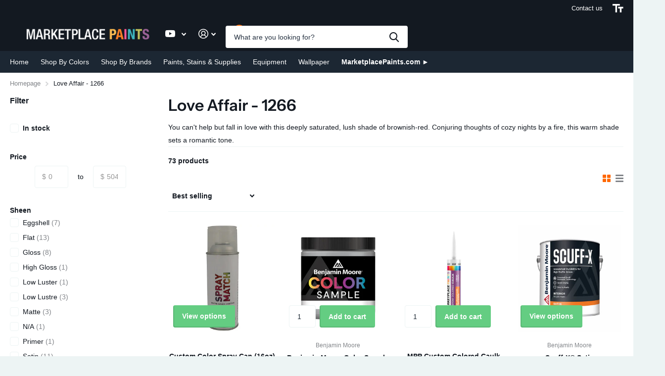

--- FILE ---
content_type: text/html; charset=utf-8
request_url: https://shop.marketplacepaints.com/collections/love-affair-1266
body_size: 45399
content:
<!doctype html>
<html lang="en" data-theme="xtra" dir="ltr" class="no-js  ">
	<head>

      <meta charset="utf-8">
		<meta http-equiv="x-ua-compatible" content="ie=edge"><meta name="theme-color" content="">
		<meta name="MobileOptimized" content="320">
		<meta name="HandheldFriendly" content="true">
		<meta name="viewport" content="width=device-width, initial-scale=1, minimum-scale=1, maximum-scale=5, viewport-fit=cover, shrink-to-fit=no">
		<meta name="msapplication-config" content="//shop.marketplacepaints.com/cdn/shop/t/8/assets/browserconfig.xml?v=52024572095365081671763723806"><link rel="preconnect" href="https://cdn.shopify.com" crossorigin>
		<link rel="preconnect" href="https://fonts.shopifycdn.com" crossorigin><link rel="preload" as="style" href="//shop.marketplacepaints.com/cdn/shop/t/8/assets/screen.css?v=75815122144199552091763723806">
		<link rel="preload" as="style" href="//shop.marketplacepaints.com/cdn/shop/t/8/assets/theme-xtra.css?v=78076270774430152701763723806">
		<link rel="preload" as="style" href="//shop.marketplacepaints.com/cdn/shop/t/8/assets/screen-settings.css?v=2382185582589318121764144756">
		
		<link rel="preload" as="font" href="//shop.marketplacepaints.com/cdn/fonts/instrument_sans/instrumentsans_n6.27dc66245013a6f7f317d383a3cc9a0c347fb42d.woff2" type="font/woff2" crossorigin>
    
		<link rel="preload" as="font" href="//shop.marketplacepaints.com/cdn/shop/t/8/assets/xtra.woff2?v=39519511259337068301763723806" crossorigin>
		<link media="screen" rel="stylesheet" href="//shop.marketplacepaints.com/cdn/shop/t/8/assets/screen.css?v=75815122144199552091763723806" id="core-css">
		<link media="screen" rel="stylesheet" href="//shop.marketplacepaints.com/cdn/shop/t/8/assets/theme-xtra.css?v=78076270774430152701763723806" id="xtra-css">
		<noscript><link rel="stylesheet" href="//shop.marketplacepaints.com/cdn/shop/t/8/assets/async-menu.css?v=36590982183417486461763723806"></noscript><link media="screen" rel="stylesheet" href="//shop.marketplacepaints.com/cdn/shop/t/8/assets/page-collection.css?v=64543163430033293451763723806" id="collection-css"><link media="screen" rel="stylesheet" href="//shop.marketplacepaints.com/cdn/shop/t/8/assets/screen-settings.css?v=2382185582589318121764144756" id="custom-css">
<link rel="icon" href="//shop.marketplacepaints.com/cdn/shop/files/00-favicon.png?crop=center&height=32&v=1703991316&width=32" type="image/png">
			<link rel="mask-icon" href="safari-pinned-tab.svg" color="#333333">
			<link rel="apple-touch-icon" href="apple-touch-icon.png"><link rel="manifest" href="//shop.marketplacepaints.com/cdn/shop/t/8/assets/manifest.json?v=69675086569049310631763723806">
		<link rel="preconnect" href="//cdn.shopify.com">
		<script>document.documentElement.classList.remove('no-js'); document.documentElement.classList.add('js');</script>
		<meta name="msapplication-config" content="//shop.marketplacepaints.com/cdn/shop/t/8/assets/browserconfig.xml?v=52024572095365081671763723806">
<meta property="og:title" content="Love Affair - 1266">
<meta property="og:type" content="product.group">
<meta property="og:description" content="You can&#39;t help but fall in love with this deeply saturated, lush shade of brownish-red. Conjuring thoughts of cozy nights by a fire, this warm shade sets a romantic tone.">
<meta property="og:site_name" content="Marketplace Paints">
<meta property="og:url" content="https://shop.marketplacepaints.com/collections/love-affair-1266">

<meta property="og:image" content="//shop.marketplacepaints.com/cdn/shop/files/00-share-logo.jpg?crop=center&height=500&v=1683156330&width=600">

<meta name="twitter:title" content="Love Affair - 1266">
<meta name="twitter:description" content="You can&#39;t help but fall in love with this deeply saturated, lush shade of brownish-red. Conjuring thoughts of cozy nights by a fire, this warm shade sets a romantic tone.">
<meta name="twitter:site" content="Marketplace Paints">


<script type="application/ld+json">
  [{
      "@context": "http://schema.org/",
      "@type": "Organization",
      "url": "https://shop.marketplacepaints.com/collections/love-affair-1266",
      "name": "Marketplace Paints",
      "legalName": "Marketplace Paints",
      "description": "You can&#39;t help but fall in love with this deeply saturated, lush shade of brownish-red. Conjuring thoughts of cozy nights by a fire, this warm shade sets a romantic tone.","contactPoint": {
        "@type": "ContactPoint",
        "contactType": "Customer service",
        "telephone": "(803) 226-0591"
      },
      "address": {
        "@type": "PostalAddress",
        "streetAddress": "1214 Whiskey Rd",
        "addressLocality": "Aiken",
        "postalCode": "29803",
        "addressCountry": "UNITED STATES"
      }
    },
    {
      "@context": "http://schema.org",
      "@type": "WebSite",
      "url": "https://shop.marketplacepaints.com/collections/love-affair-1266",
      "name": "Marketplace Paints",
      "description": "You can&#39;t help but fall in love with this deeply saturated, lush shade of brownish-red. Conjuring thoughts of cozy nights by a fire, this warm shade sets a romantic tone.",
      "author": [
        {
          "@type": "Organization",
          "url": "https://www.someoneyouknow.online",
          "name": "Someoneyouknow",
          "address": {
            "@type": "PostalAddress",
            "streetAddress": "Wilhelminaplein 25",
            "addressLocality": "Eindhoven",
            "addressRegion": "NB",
            "postalCode": "5611 HG",
            "addressCountry": "NL"
          }
        }
      ]
    }
  ]
</script>

		<script>window.performance && window.performance.mark && window.performance.mark('shopify.content_for_header.start');</script><meta name="google-site-verification" content="DhwtCkUiKy3tQVHNrfLz3zIByNJQlVGo6csz7P9nfec">
<meta id="shopify-digital-wallet" name="shopify-digital-wallet" content="/75696111922/digital_wallets/dialog">
<meta name="shopify-checkout-api-token" content="a1139e951dc0e6ac6d8ea7d5f4ddb2ed">
<link rel="alternate" type="application/atom+xml" title="Feed" href="/collections/love-affair-1266.atom" />
<link rel="next" href="/collections/love-affair-1266?page=2">
<link rel="alternate" type="application/json+oembed" href="https://shop.marketplacepaints.com/collections/love-affair-1266.oembed">
<script async="async" src="/checkouts/internal/preloads.js?locale=en-US"></script>
<link rel="preconnect" href="https://shop.app" crossorigin="anonymous">
<script async="async" src="https://shop.app/checkouts/internal/preloads.js?locale=en-US&shop_id=75696111922" crossorigin="anonymous"></script>
<script id="apple-pay-shop-capabilities" type="application/json">{"shopId":75696111922,"countryCode":"US","currencyCode":"USD","merchantCapabilities":["supports3DS"],"merchantId":"gid:\/\/shopify\/Shop\/75696111922","merchantName":"Marketplace Paints","requiredBillingContactFields":["postalAddress","email"],"requiredShippingContactFields":["postalAddress","email"],"shippingType":"shipping","supportedNetworks":["visa","masterCard","amex","discover","elo","jcb"],"total":{"type":"pending","label":"Marketplace Paints","amount":"1.00"},"shopifyPaymentsEnabled":true,"supportsSubscriptions":true}</script>
<script id="shopify-features" type="application/json">{"accessToken":"a1139e951dc0e6ac6d8ea7d5f4ddb2ed","betas":["rich-media-storefront-analytics"],"domain":"shop.marketplacepaints.com","predictiveSearch":true,"shopId":75696111922,"locale":"en"}</script>
<script>var Shopify = Shopify || {};
Shopify.shop = "marketplace-paints.myshopify.com";
Shopify.locale = "en";
Shopify.currency = {"active":"USD","rate":"1.0"};
Shopify.country = "US";
Shopify.theme = {"name":"With Farrow and Ball updates | DigiCloud","id":181758099762,"schema_name":"Xtra","schema_version":"3.3.0","theme_store_id":1609,"role":"main"};
Shopify.theme.handle = "null";
Shopify.theme.style = {"id":null,"handle":null};
Shopify.cdnHost = "shop.marketplacepaints.com/cdn";
Shopify.routes = Shopify.routes || {};
Shopify.routes.root = "/";</script>
<script type="module">!function(o){(o.Shopify=o.Shopify||{}).modules=!0}(window);</script>
<script>!function(o){function n(){var o=[];function n(){o.push(Array.prototype.slice.apply(arguments))}return n.q=o,n}var t=o.Shopify=o.Shopify||{};t.loadFeatures=n(),t.autoloadFeatures=n()}(window);</script>
<script>
  window.ShopifyPay = window.ShopifyPay || {};
  window.ShopifyPay.apiHost = "shop.app\/pay";
  window.ShopifyPay.redirectState = null;
</script>
<script id="shop-js-analytics" type="application/json">{"pageType":"collection"}</script>
<script defer="defer" async type="module" src="//shop.marketplacepaints.com/cdn/shopifycloud/shop-js/modules/v2/client.init-shop-cart-sync_WVOgQShq.en.esm.js"></script>
<script defer="defer" async type="module" src="//shop.marketplacepaints.com/cdn/shopifycloud/shop-js/modules/v2/chunk.common_C_13GLB1.esm.js"></script>
<script defer="defer" async type="module" src="//shop.marketplacepaints.com/cdn/shopifycloud/shop-js/modules/v2/chunk.modal_CLfMGd0m.esm.js"></script>
<script type="module">
  await import("//shop.marketplacepaints.com/cdn/shopifycloud/shop-js/modules/v2/client.init-shop-cart-sync_WVOgQShq.en.esm.js");
await import("//shop.marketplacepaints.com/cdn/shopifycloud/shop-js/modules/v2/chunk.common_C_13GLB1.esm.js");
await import("//shop.marketplacepaints.com/cdn/shopifycloud/shop-js/modules/v2/chunk.modal_CLfMGd0m.esm.js");

  window.Shopify.SignInWithShop?.initShopCartSync?.({"fedCMEnabled":true,"windoidEnabled":true});

</script>
<script>
  window.Shopify = window.Shopify || {};
  if (!window.Shopify.featureAssets) window.Shopify.featureAssets = {};
  window.Shopify.featureAssets['shop-js'] = {"shop-cart-sync":["modules/v2/client.shop-cart-sync_DuR37GeY.en.esm.js","modules/v2/chunk.common_C_13GLB1.esm.js","modules/v2/chunk.modal_CLfMGd0m.esm.js"],"init-fed-cm":["modules/v2/client.init-fed-cm_BucUoe6W.en.esm.js","modules/v2/chunk.common_C_13GLB1.esm.js","modules/v2/chunk.modal_CLfMGd0m.esm.js"],"shop-toast-manager":["modules/v2/client.shop-toast-manager_B0JfrpKj.en.esm.js","modules/v2/chunk.common_C_13GLB1.esm.js","modules/v2/chunk.modal_CLfMGd0m.esm.js"],"init-shop-cart-sync":["modules/v2/client.init-shop-cart-sync_WVOgQShq.en.esm.js","modules/v2/chunk.common_C_13GLB1.esm.js","modules/v2/chunk.modal_CLfMGd0m.esm.js"],"shop-button":["modules/v2/client.shop-button_B_U3bv27.en.esm.js","modules/v2/chunk.common_C_13GLB1.esm.js","modules/v2/chunk.modal_CLfMGd0m.esm.js"],"init-windoid":["modules/v2/client.init-windoid_DuP9q_di.en.esm.js","modules/v2/chunk.common_C_13GLB1.esm.js","modules/v2/chunk.modal_CLfMGd0m.esm.js"],"shop-cash-offers":["modules/v2/client.shop-cash-offers_BmULhtno.en.esm.js","modules/v2/chunk.common_C_13GLB1.esm.js","modules/v2/chunk.modal_CLfMGd0m.esm.js"],"pay-button":["modules/v2/client.pay-button_CrPSEbOK.en.esm.js","modules/v2/chunk.common_C_13GLB1.esm.js","modules/v2/chunk.modal_CLfMGd0m.esm.js"],"init-customer-accounts":["modules/v2/client.init-customer-accounts_jNk9cPYQ.en.esm.js","modules/v2/client.shop-login-button_DJ5ldayH.en.esm.js","modules/v2/chunk.common_C_13GLB1.esm.js","modules/v2/chunk.modal_CLfMGd0m.esm.js"],"avatar":["modules/v2/client.avatar_BTnouDA3.en.esm.js"],"checkout-modal":["modules/v2/client.checkout-modal_pBPyh9w8.en.esm.js","modules/v2/chunk.common_C_13GLB1.esm.js","modules/v2/chunk.modal_CLfMGd0m.esm.js"],"init-shop-for-new-customer-accounts":["modules/v2/client.init-shop-for-new-customer-accounts_BUoCy7a5.en.esm.js","modules/v2/client.shop-login-button_DJ5ldayH.en.esm.js","modules/v2/chunk.common_C_13GLB1.esm.js","modules/v2/chunk.modal_CLfMGd0m.esm.js"],"init-customer-accounts-sign-up":["modules/v2/client.init-customer-accounts-sign-up_CnczCz9H.en.esm.js","modules/v2/client.shop-login-button_DJ5ldayH.en.esm.js","modules/v2/chunk.common_C_13GLB1.esm.js","modules/v2/chunk.modal_CLfMGd0m.esm.js"],"init-shop-email-lookup-coordinator":["modules/v2/client.init-shop-email-lookup-coordinator_CzjY5t9o.en.esm.js","modules/v2/chunk.common_C_13GLB1.esm.js","modules/v2/chunk.modal_CLfMGd0m.esm.js"],"shop-follow-button":["modules/v2/client.shop-follow-button_CsYC63q7.en.esm.js","modules/v2/chunk.common_C_13GLB1.esm.js","modules/v2/chunk.modal_CLfMGd0m.esm.js"],"shop-login-button":["modules/v2/client.shop-login-button_DJ5ldayH.en.esm.js","modules/v2/chunk.common_C_13GLB1.esm.js","modules/v2/chunk.modal_CLfMGd0m.esm.js"],"shop-login":["modules/v2/client.shop-login_B9ccPdmx.en.esm.js","modules/v2/chunk.common_C_13GLB1.esm.js","modules/v2/chunk.modal_CLfMGd0m.esm.js"],"lead-capture":["modules/v2/client.lead-capture_D0K_KgYb.en.esm.js","modules/v2/chunk.common_C_13GLB1.esm.js","modules/v2/chunk.modal_CLfMGd0m.esm.js"],"payment-terms":["modules/v2/client.payment-terms_BWmiNN46.en.esm.js","modules/v2/chunk.common_C_13GLB1.esm.js","modules/v2/chunk.modal_CLfMGd0m.esm.js"]};
</script>
<script>(function() {
  var isLoaded = false;
  function asyncLoad() {
    if (isLoaded) return;
    isLoaded = true;
    var urls = ["https:\/\/cdn.shopify.com\/s\/files\/1\/0756\/9611\/1922\/t\/8\/assets\/yoast-active-script.js?v=1763723806\u0026shop=marketplace-paints.myshopify.com"];
    for (var i = 0; i < urls.length; i++) {
      var s = document.createElement('script');
      s.type = 'text/javascript';
      s.async = true;
      s.src = urls[i];
      var x = document.getElementsByTagName('script')[0];
      x.parentNode.insertBefore(s, x);
    }
  };
  if(window.attachEvent) {
    window.attachEvent('onload', asyncLoad);
  } else {
    window.addEventListener('load', asyncLoad, false);
  }
})();</script>
<script id="__st">var __st={"a":75696111922,"offset":-18000,"reqid":"f200b825-4eeb-4044-84bf-2c3c870f111e-1769676151","pageurl":"shop.marketplacepaints.com\/collections\/love-affair-1266","u":"9fcef6d5130f","p":"collection","rtyp":"collection","rid":465759502642};</script>
<script>window.ShopifyPaypalV4VisibilityTracking = true;</script>
<script id="captcha-bootstrap">!function(){'use strict';const t='contact',e='account',n='new_comment',o=[[t,t],['blogs',n],['comments',n],[t,'customer']],c=[[e,'customer_login'],[e,'guest_login'],[e,'recover_customer_password'],[e,'create_customer']],r=t=>t.map((([t,e])=>`form[action*='/${t}']:not([data-nocaptcha='true']) input[name='form_type'][value='${e}']`)).join(','),a=t=>()=>t?[...document.querySelectorAll(t)].map((t=>t.form)):[];function s(){const t=[...o],e=r(t);return a(e)}const i='password',u='form_key',d=['recaptcha-v3-token','g-recaptcha-response','h-captcha-response',i],f=()=>{try{return window.sessionStorage}catch{return}},m='__shopify_v',_=t=>t.elements[u];function p(t,e,n=!1){try{const o=window.sessionStorage,c=JSON.parse(o.getItem(e)),{data:r}=function(t){const{data:e,action:n}=t;return t[m]||n?{data:e,action:n}:{data:t,action:n}}(c);for(const[e,n]of Object.entries(r))t.elements[e]&&(t.elements[e].value=n);n&&o.removeItem(e)}catch(o){console.error('form repopulation failed',{error:o})}}const l='form_type',E='cptcha';function T(t){t.dataset[E]=!0}const w=window,h=w.document,L='Shopify',v='ce_forms',y='captcha';let A=!1;((t,e)=>{const n=(g='f06e6c50-85a8-45c8-87d0-21a2b65856fe',I='https://cdn.shopify.com/shopifycloud/storefront-forms-hcaptcha/ce_storefront_forms_captcha_hcaptcha.v1.5.2.iife.js',D={infoText:'Protected by hCaptcha',privacyText:'Privacy',termsText:'Terms'},(t,e,n)=>{const o=w[L][v],c=o.bindForm;if(c)return c(t,g,e,D).then(n);var r;o.q.push([[t,g,e,D],n]),r=I,A||(h.body.append(Object.assign(h.createElement('script'),{id:'captcha-provider',async:!0,src:r})),A=!0)});var g,I,D;w[L]=w[L]||{},w[L][v]=w[L][v]||{},w[L][v].q=[],w[L][y]=w[L][y]||{},w[L][y].protect=function(t,e){n(t,void 0,e),T(t)},Object.freeze(w[L][y]),function(t,e,n,w,h,L){const[v,y,A,g]=function(t,e,n){const i=e?o:[],u=t?c:[],d=[...i,...u],f=r(d),m=r(i),_=r(d.filter((([t,e])=>n.includes(e))));return[a(f),a(m),a(_),s()]}(w,h,L),I=t=>{const e=t.target;return e instanceof HTMLFormElement?e:e&&e.form},D=t=>v().includes(t);t.addEventListener('submit',(t=>{const e=I(t);if(!e)return;const n=D(e)&&!e.dataset.hcaptchaBound&&!e.dataset.recaptchaBound,o=_(e),c=g().includes(e)&&(!o||!o.value);(n||c)&&t.preventDefault(),c&&!n&&(function(t){try{if(!f())return;!function(t){const e=f();if(!e)return;const n=_(t);if(!n)return;const o=n.value;o&&e.removeItem(o)}(t);const e=Array.from(Array(32),(()=>Math.random().toString(36)[2])).join('');!function(t,e){_(t)||t.append(Object.assign(document.createElement('input'),{type:'hidden',name:u})),t.elements[u].value=e}(t,e),function(t,e){const n=f();if(!n)return;const o=[...t.querySelectorAll(`input[type='${i}']`)].map((({name:t})=>t)),c=[...d,...o],r={};for(const[a,s]of new FormData(t).entries())c.includes(a)||(r[a]=s);n.setItem(e,JSON.stringify({[m]:1,action:t.action,data:r}))}(t,e)}catch(e){console.error('failed to persist form',e)}}(e),e.submit())}));const S=(t,e)=>{t&&!t.dataset[E]&&(n(t,e.some((e=>e===t))),T(t))};for(const o of['focusin','change'])t.addEventListener(o,(t=>{const e=I(t);D(e)&&S(e,y())}));const B=e.get('form_key'),M=e.get(l),P=B&&M;t.addEventListener('DOMContentLoaded',(()=>{const t=y();if(P)for(const e of t)e.elements[l].value===M&&p(e,B);[...new Set([...A(),...v().filter((t=>'true'===t.dataset.shopifyCaptcha))])].forEach((e=>S(e,t)))}))}(h,new URLSearchParams(w.location.search),n,t,e,['guest_login'])})(!0,!0)}();</script>
<script integrity="sha256-4kQ18oKyAcykRKYeNunJcIwy7WH5gtpwJnB7kiuLZ1E=" data-source-attribution="shopify.loadfeatures" defer="defer" src="//shop.marketplacepaints.com/cdn/shopifycloud/storefront/assets/storefront/load_feature-a0a9edcb.js" crossorigin="anonymous"></script>
<script crossorigin="anonymous" defer="defer" src="//shop.marketplacepaints.com/cdn/shopifycloud/storefront/assets/shopify_pay/storefront-65b4c6d7.js?v=20250812"></script>
<script data-source-attribution="shopify.dynamic_checkout.dynamic.init">var Shopify=Shopify||{};Shopify.PaymentButton=Shopify.PaymentButton||{isStorefrontPortableWallets:!0,init:function(){window.Shopify.PaymentButton.init=function(){};var t=document.createElement("script");t.src="https://shop.marketplacepaints.com/cdn/shopifycloud/portable-wallets/latest/portable-wallets.en.js",t.type="module",document.head.appendChild(t)}};
</script>
<script data-source-attribution="shopify.dynamic_checkout.buyer_consent">
  function portableWalletsHideBuyerConsent(e){var t=document.getElementById("shopify-buyer-consent"),n=document.getElementById("shopify-subscription-policy-button");t&&n&&(t.classList.add("hidden"),t.setAttribute("aria-hidden","true"),n.removeEventListener("click",e))}function portableWalletsShowBuyerConsent(e){var t=document.getElementById("shopify-buyer-consent"),n=document.getElementById("shopify-subscription-policy-button");t&&n&&(t.classList.remove("hidden"),t.removeAttribute("aria-hidden"),n.addEventListener("click",e))}window.Shopify?.PaymentButton&&(window.Shopify.PaymentButton.hideBuyerConsent=portableWalletsHideBuyerConsent,window.Shopify.PaymentButton.showBuyerConsent=portableWalletsShowBuyerConsent);
</script>
<script data-source-attribution="shopify.dynamic_checkout.cart.bootstrap">document.addEventListener("DOMContentLoaded",(function(){function t(){return document.querySelector("shopify-accelerated-checkout-cart, shopify-accelerated-checkout")}if(t())Shopify.PaymentButton.init();else{new MutationObserver((function(e,n){t()&&(Shopify.PaymentButton.init(),n.disconnect())})).observe(document.body,{childList:!0,subtree:!0})}}));
</script>
<link id="shopify-accelerated-checkout-styles" rel="stylesheet" media="screen" href="https://shop.marketplacepaints.com/cdn/shopifycloud/portable-wallets/latest/accelerated-checkout-backwards-compat.css" crossorigin="anonymous">
<style id="shopify-accelerated-checkout-cart">
        #shopify-buyer-consent {
  margin-top: 1em;
  display: inline-block;
  width: 100%;
}

#shopify-buyer-consent.hidden {
  display: none;
}

#shopify-subscription-policy-button {
  background: none;
  border: none;
  padding: 0;
  text-decoration: underline;
  font-size: inherit;
  cursor: pointer;
}

#shopify-subscription-policy-button::before {
  box-shadow: none;
}

      </style>

<script>window.performance && window.performance.mark && window.performance.mark('shopify.content_for_header.end');</script>
		
	<!-- BEGIN app block: shopify://apps/yoast-seo/blocks/metatags/7c777011-bc88-4743-a24e-64336e1e5b46 -->
<!-- This site is optimized with Yoast SEO for Shopify -->
<title>Love Affair - 1266 | Marketplace Paints</title>
<meta name="description" content="You can&#39;t help but fall in love with this deeply saturated, lush shade of brownish-red. Conjuring thoughts of cozy nights by a fire, this warm shade sets a romantic tone." />
<link rel="canonical" href="https://shop.marketplacepaints.com/collections/love-affair-1266" />
<meta name="robots" content="index, follow, max-image-preview:large, max-snippet:-1, max-video-preview:-1" />
<meta property="og:site_name" content="Marketplace Paints" />
<meta property="og:url" content="https://shop.marketplacepaints.com/collections/love-affair-1266" />
<meta property="og:locale" content="en_US" />
<meta property="og:type" content="website" />
<meta property="og:title" content="Love Affair - 1266 | Marketplace Paints" />
<meta property="og:description" content="You can&#39;t help but fall in love with this deeply saturated, lush shade of brownish-red. Conjuring thoughts of cozy nights by a fire, this warm shade sets a romantic tone." />
<meta property="og:image" content="https://shop.marketplacepaints.com/cdn/shop/files/00-logo_7a67e6ef-7794-445a-b975-3eca1c41d8f9.png?v=1717196092" />
<meta property="og:image:height" content="62" />
<meta property="og:image:width" content="578" />
<meta name="twitter:card" content="summary_large_image" />
<script type="application/ld+json" id="yoast-schema-graph">
{
  "@context": "https://schema.org",
  "@graph": [
    {
      "@type": "Organization",
      "@id": "https://shop.marketplacepaints.com/#/schema/organization/1",
      "url": "https://shop.marketplacepaints.com",
      "name": "Marketplace Paints Shop",
      "alternateName": "Marketplace Paints Shop, Blinds, Wallpaper and Window Treatments",
      "logo": {
        "@id": "https://shop.marketplacepaints.com/#/schema/ImageObject/38313632760114"
      },
      "image": [
        {
          "@id": "https://shop.marketplacepaints.com/#/schema/ImageObject/38313632760114"
        }
      ],
      "hasMerchantReturnPolicy": {
        "@type": "MerchantReturnPolicy",
        "merchantReturnLink": "https://shop.marketplacepaints.com/policies/refund-policy"
      },
      "sameAs": ["https:\/\/www.youtube.com\/channel\/UCr5yAsiGpzg8PYeFCXWzpBQ","https:\/\/www.instagram.com\/marketplacepaints\/","https:\/\/www.facebook.com\/MarketplacePaints\/"]
    },
    {
      "@type": "ImageObject",
      "@id": "https://shop.marketplacepaints.com/#/schema/ImageObject/38313632760114",
      "width": 578,
      "height": 62,
      "url": "https:\/\/shop.marketplacepaints.com\/cdn\/shop\/files\/00-logo_8a83ab60-b696-4961-bdc8-2377162198f2.png?v=1717126338",
      "contentUrl": "https:\/\/shop.marketplacepaints.com\/cdn\/shop\/files\/00-logo_8a83ab60-b696-4961-bdc8-2377162198f2.png?v=1717126338"
    },
    {
      "@type": "WebSite",
      "@id": "https://shop.marketplacepaints.com/#/schema/website/1",
      "url": "https://shop.marketplacepaints.com",
      "name": "Marketplace Paints Shop",
      "alternateName": "Marketplace Paints Shop, Blinds, Wallpaper and Window Treatments",
      "potentialAction": {
        "@type": "SearchAction",
        "target": "https://shop.marketplacepaints.com/search?q={search_term_string}",
        "query-input": "required name=search_term_string"
      },
      "publisher": {
        "@id": "https://shop.marketplacepaints.com/#/schema/organization/1"
      },
      "inLanguage": "en"
    },
    {
      "@type": "CollectionPage",
      "@id": "https:\/\/shop.marketplacepaints.com\/collections\/love-affair-1266",
      "name": "Love Affair - 1266 | Marketplace Paints",
      "description": "You can\u0026#39;t help but fall in love with this deeply saturated, lush shade of brownish-red. Conjuring thoughts of cozy nights by a fire, this warm shade sets a romantic tone.",
      "datePublished": "2023-11-04T01:17:05-04:00",
      "breadcrumb": {
        "@id": "https:\/\/shop.marketplacepaints.com\/collections\/love-affair-1266\/#\/schema\/breadcrumb"
      },
      "primaryImageOfPage": {
        "@id": "https://shop.marketplacepaints.com/#/schema/ImageObject/38323603407154"
      },
      "image": [{
        "@id": "https://shop.marketplacepaints.com/#/schema/ImageObject/38323603407154"
      }],
      "isPartOf": {
        "@id": "https://shop.marketplacepaints.com/#/schema/website/1"
      },
      "url": "https:\/\/shop.marketplacepaints.com\/collections\/love-affair-1266"
    },
    {
      "@type": "ImageObject",
      "@id": "https://shop.marketplacepaints.com/#/schema/ImageObject/38323603407154",
      "width": 578,
      "height": 62,
      "url": "https:\/\/shop.marketplacepaints.com\/cdn\/shop\/files\/00-logo_7a67e6ef-7794-445a-b975-3eca1c41d8f9.png?v=1717196092",
      "contentUrl": "https:\/\/shop.marketplacepaints.com\/cdn\/shop\/files\/00-logo_7a67e6ef-7794-445a-b975-3eca1c41d8f9.png?v=1717196092"
    },
    {
      "@type": "BreadcrumbList",
      "@id": "https:\/\/shop.marketplacepaints.com\/collections\/love-affair-1266\/#\/schema\/breadcrumb",
      "itemListElement": [
        {
          "@type": "ListItem",
          "name": "Marketplace Paints",
          "item": "https:\/\/shop.marketplacepaints.com",
          "position": 1
        },
        {
          "@type": "ListItem",
          "name": "Collections",
          "item": "https:\/\/shop.marketplacepaints.com\/collections",
          "position": 2
        },
        {
          "@type": "ListItem",
          "name": "Love Affair - 1266",
          "position": 3
        }
      ]
    }

  ]}
</script>
<!--/ Yoast SEO -->
<!-- END app block --><!-- BEGIN app block: shopify://apps/judge-me-reviews/blocks/judgeme_core/61ccd3b1-a9f2-4160-9fe9-4fec8413e5d8 --><!-- Start of Judge.me Core -->






<link rel="dns-prefetch" href="https://cdnwidget.judge.me">
<link rel="dns-prefetch" href="https://cdn.judge.me">
<link rel="dns-prefetch" href="https://cdn1.judge.me">
<link rel="dns-prefetch" href="https://api.judge.me">

<script data-cfasync='false' class='jdgm-settings-script'>window.jdgmSettings={"pagination":5,"disable_web_reviews":false,"badge_no_review_text":"No reviews","badge_n_reviews_text":"{{ n }} review/reviews","hide_badge_preview_if_no_reviews":true,"badge_hide_text":false,"enforce_center_preview_badge":false,"widget_title":"Customer Reviews","widget_open_form_text":"Write a review","widget_close_form_text":"Cancel review","widget_refresh_page_text":"Refresh page","widget_summary_text":"Based on {{ number_of_reviews }} review/reviews","widget_no_review_text":"Be the first to write a review","widget_name_field_text":"Display name","widget_verified_name_field_text":"Verified Name (public)","widget_name_placeholder_text":"Display name","widget_required_field_error_text":"This field is required.","widget_email_field_text":"Email address","widget_verified_email_field_text":"Verified Email (private, can not be edited)","widget_email_placeholder_text":"Your email address","widget_email_field_error_text":"Please enter a valid email address.","widget_rating_field_text":"Rating","widget_review_title_field_text":"Review Title","widget_review_title_placeholder_text":"Give your review a title","widget_review_body_field_text":"Review content","widget_review_body_placeholder_text":"Start writing here...","widget_pictures_field_text":"Picture/Video (optional)","widget_submit_review_text":"Submit Review","widget_submit_verified_review_text":"Submit Verified Review","widget_submit_success_msg_with_auto_publish":"Thank you! Please refresh the page in a few moments to see your review. You can remove or edit your review by logging into \u003ca href='https://judge.me/login' target='_blank' rel='nofollow noopener'\u003eJudge.me\u003c/a\u003e","widget_submit_success_msg_no_auto_publish":"Thank you! Your review will be published as soon as it is approved by the shop admin. You can remove or edit your review by logging into \u003ca href='https://judge.me/login' target='_blank' rel='nofollow noopener'\u003eJudge.me\u003c/a\u003e","widget_show_default_reviews_out_of_total_text":"Showing {{ n_reviews_shown }} out of {{ n_reviews }} reviews.","widget_show_all_link_text":"Show all","widget_show_less_link_text":"Show less","widget_author_said_text":"{{ reviewer_name }} said:","widget_days_text":"{{ n }} days ago","widget_weeks_text":"{{ n }} week/weeks ago","widget_months_text":"{{ n }} month/months ago","widget_years_text":"{{ n }} year/years ago","widget_yesterday_text":"Yesterday","widget_today_text":"Today","widget_replied_text":"\u003e\u003e {{ shop_name }} replied:","widget_read_more_text":"Read more","widget_reviewer_name_as_initial":"","widget_rating_filter_color":"#fbcd0a","widget_rating_filter_see_all_text":"See all reviews","widget_sorting_most_recent_text":"Most Recent","widget_sorting_highest_rating_text":"Highest Rating","widget_sorting_lowest_rating_text":"Lowest Rating","widget_sorting_with_pictures_text":"Only Pictures","widget_sorting_most_helpful_text":"Most Helpful","widget_open_question_form_text":"Ask a question","widget_reviews_subtab_text":"Reviews","widget_questions_subtab_text":"Questions","widget_question_label_text":"Question","widget_answer_label_text":"Answer","widget_question_placeholder_text":"Write your question here","widget_submit_question_text":"Submit Question","widget_question_submit_success_text":"Thank you for your question! We will notify you once it gets answered.","verified_badge_text":"Verified","verified_badge_bg_color":"","verified_badge_text_color":"","verified_badge_placement":"left-of-reviewer-name","widget_review_max_height":"","widget_hide_border":false,"widget_social_share":false,"widget_thumb":false,"widget_review_location_show":false,"widget_location_format":"","all_reviews_include_out_of_store_products":true,"all_reviews_out_of_store_text":"(out of store)","all_reviews_pagination":100,"all_reviews_product_name_prefix_text":"about","enable_review_pictures":true,"enable_question_anwser":false,"widget_theme":"default","review_date_format":"mm/dd/yyyy","default_sort_method":"most-recent","widget_product_reviews_subtab_text":"Product Reviews","widget_shop_reviews_subtab_text":"Shop Reviews","widget_other_products_reviews_text":"Reviews for other products","widget_store_reviews_subtab_text":"Store reviews","widget_no_store_reviews_text":"This store hasn't received any reviews yet","widget_web_restriction_product_reviews_text":"This product hasn't received any reviews yet","widget_no_items_text":"No items found","widget_show_more_text":"Show more","widget_write_a_store_review_text":"Write a Store Review","widget_other_languages_heading":"Reviews in Other Languages","widget_translate_review_text":"Translate review to {{ language }}","widget_translating_review_text":"Translating...","widget_show_original_translation_text":"Show original ({{ language }})","widget_translate_review_failed_text":"Review couldn't be translated.","widget_translate_review_retry_text":"Retry","widget_translate_review_try_again_later_text":"Try again later","show_product_url_for_grouped_product":false,"widget_sorting_pictures_first_text":"Pictures First","show_pictures_on_all_rev_page_mobile":false,"show_pictures_on_all_rev_page_desktop":false,"floating_tab_hide_mobile_install_preference":false,"floating_tab_button_name":"★ Reviews","floating_tab_title":"Let customers speak for us","floating_tab_button_color":"","floating_tab_button_background_color":"","floating_tab_url":"","floating_tab_url_enabled":false,"floating_tab_tab_style":"text","all_reviews_text_badge_text":"Customers rate us {{ shop.metafields.judgeme.all_reviews_rating | round: 1 }}/5 based on {{ shop.metafields.judgeme.all_reviews_count }} reviews.","all_reviews_text_badge_text_branded_style":"{{ shop.metafields.judgeme.all_reviews_rating | round: 1 }} out of 5 stars based on {{ shop.metafields.judgeme.all_reviews_count }} reviews","is_all_reviews_text_badge_a_link":false,"show_stars_for_all_reviews_text_badge":false,"all_reviews_text_badge_url":"","all_reviews_text_style":"branded","all_reviews_text_color_style":"judgeme_brand_color","all_reviews_text_color":"#108474","all_reviews_text_show_jm_brand":true,"featured_carousel_show_header":true,"featured_carousel_title":"Let Our Customers Speak For Us","testimonials_carousel_title":"Customers are saying","videos_carousel_title":"Real customer stories","cards_carousel_title":"Customers are saying","featured_carousel_count_text":"from {{ n }} reviews","featured_carousel_add_link_to_all_reviews_page":false,"featured_carousel_url":"","featured_carousel_show_images":false,"featured_carousel_autoslide_interval":0,"featured_carousel_arrows_on_the_sides":true,"featured_carousel_height":250,"featured_carousel_width":100,"featured_carousel_image_size":50,"featured_carousel_image_height":250,"featured_carousel_arrow_color":"#eeeeee","verified_count_badge_style":"branded","verified_count_badge_orientation":"horizontal","verified_count_badge_color_style":"judgeme_brand_color","verified_count_badge_color":"#108474","is_verified_count_badge_a_link":false,"verified_count_badge_url":"","verified_count_badge_show_jm_brand":true,"widget_rating_preset_default":5,"widget_first_sub_tab":"product-reviews","widget_show_histogram":true,"widget_histogram_use_custom_color":false,"widget_pagination_use_custom_color":false,"widget_star_use_custom_color":false,"widget_verified_badge_use_custom_color":false,"widget_write_review_use_custom_color":false,"picture_reminder_submit_button":"Upload Pictures","enable_review_videos":false,"mute_video_by_default":false,"widget_sorting_videos_first_text":"Videos First","widget_review_pending_text":"Pending","featured_carousel_items_for_large_screen":3,"social_share_options_order":"Facebook,Twitter","remove_microdata_snippet":false,"disable_json_ld":false,"enable_json_ld_products":false,"preview_badge_show_question_text":false,"preview_badge_no_question_text":"No questions","preview_badge_n_question_text":"{{ number_of_questions }} question/questions","qa_badge_show_icon":false,"qa_badge_position":"same-row","remove_judgeme_branding":false,"widget_add_search_bar":false,"widget_search_bar_placeholder":"Search","widget_sorting_verified_only_text":"Verified only","featured_carousel_theme":"aligned","featured_carousel_show_rating":true,"featured_carousel_show_title":true,"featured_carousel_show_body":true,"featured_carousel_show_date":false,"featured_carousel_show_reviewer":true,"featured_carousel_show_product":true,"featured_carousel_header_background_color":"#108474","featured_carousel_header_text_color":"#ffffff","featured_carousel_name_product_separator":"reviewed","featured_carousel_full_star_background":"#108474","featured_carousel_empty_star_background":"#dadada","featured_carousel_vertical_theme_background":"#f9fafb","featured_carousel_verified_badge_enable":true,"featured_carousel_verified_badge_color":"#108474","featured_carousel_border_style":"round","featured_carousel_review_line_length_limit":3,"featured_carousel_more_reviews_button_text":"Read more reviews","featured_carousel_view_product_button_text":"View product","all_reviews_page_load_reviews_on":"scroll","all_reviews_page_load_more_text":"Load More Reviews","disable_fb_tab_reviews":false,"enable_ajax_cdn_cache":false,"widget_advanced_speed_features":5,"widget_public_name_text":"displayed publicly like","default_reviewer_name":"John Smith","default_reviewer_name_has_non_latin":true,"widget_reviewer_anonymous":"Anonymous","medals_widget_title":"Judge.me Review Medals","medals_widget_background_color":"#f9fafb","medals_widget_position":"footer_all_pages","medals_widget_border_color":"#f9fafb","medals_widget_verified_text_position":"left","medals_widget_use_monochromatic_version":false,"medals_widget_elements_color":"#108474","show_reviewer_avatar":true,"widget_invalid_yt_video_url_error_text":"Not a YouTube video URL","widget_max_length_field_error_text":"Please enter no more than {0} characters.","widget_show_country_flag":false,"widget_show_collected_via_shop_app":true,"widget_verified_by_shop_badge_style":"light","widget_verified_by_shop_text":"Verified by Shop","widget_show_photo_gallery":false,"widget_load_with_code_splitting":true,"widget_ugc_install_preference":false,"widget_ugc_title":"Made by us, Shared by you","widget_ugc_subtitle":"Tag us to see your picture featured in our page","widget_ugc_arrows_color":"#ffffff","widget_ugc_primary_button_text":"Buy Now","widget_ugc_primary_button_background_color":"#108474","widget_ugc_primary_button_text_color":"#ffffff","widget_ugc_primary_button_border_width":"0","widget_ugc_primary_button_border_style":"none","widget_ugc_primary_button_border_color":"#108474","widget_ugc_primary_button_border_radius":"25","widget_ugc_secondary_button_text":"Load More","widget_ugc_secondary_button_background_color":"#ffffff","widget_ugc_secondary_button_text_color":"#108474","widget_ugc_secondary_button_border_width":"2","widget_ugc_secondary_button_border_style":"solid","widget_ugc_secondary_button_border_color":"#108474","widget_ugc_secondary_button_border_radius":"25","widget_ugc_reviews_button_text":"View Reviews","widget_ugc_reviews_button_background_color":"#ffffff","widget_ugc_reviews_button_text_color":"#108474","widget_ugc_reviews_button_border_width":"2","widget_ugc_reviews_button_border_style":"solid","widget_ugc_reviews_button_border_color":"#108474","widget_ugc_reviews_button_border_radius":"25","widget_ugc_reviews_button_link_to":"judgeme-reviews-page","widget_ugc_show_post_date":true,"widget_ugc_max_width":"800","widget_rating_metafield_value_type":true,"widget_primary_color":"#F57E26","widget_enable_secondary_color":false,"widget_secondary_color":"#edf5f5","widget_summary_average_rating_text":"{{ average_rating }} out of 5","widget_media_grid_title":"Customer photos \u0026 videos","widget_media_grid_see_more_text":"See more","widget_round_style":false,"widget_show_product_medals":true,"widget_verified_by_judgeme_text":"Verified by Judge.me","widget_show_store_medals":true,"widget_verified_by_judgeme_text_in_store_medals":"Verified by Judge.me","widget_media_field_exceed_quantity_message":"Sorry, we can only accept {{ max_media }} for one review.","widget_media_field_exceed_limit_message":"{{ file_name }} is too large, please select a {{ media_type }} less than {{ size_limit }}MB.","widget_review_submitted_text":"Review Submitted!","widget_question_submitted_text":"Question Submitted!","widget_close_form_text_question":"Cancel","widget_write_your_answer_here_text":"Write your answer here","widget_enabled_branded_link":true,"widget_show_collected_by_judgeme":true,"widget_reviewer_name_color":"","widget_write_review_text_color":"","widget_write_review_bg_color":"","widget_collected_by_judgeme_text":"collected by Judge.me","widget_pagination_type":"standard","widget_load_more_text":"Load More","widget_load_more_color":"#108474","widget_full_review_text":"Full Review","widget_read_more_reviews_text":"Read More Reviews","widget_read_questions_text":"Read Questions","widget_questions_and_answers_text":"Questions \u0026 Answers","widget_verified_by_text":"Verified by","widget_verified_text":"Verified","widget_number_of_reviews_text":"{{ number_of_reviews }} reviews","widget_back_button_text":"Back","widget_next_button_text":"Next","widget_custom_forms_filter_button":"Filters","custom_forms_style":"horizontal","widget_show_review_information":false,"how_reviews_are_collected":"How reviews are collected?","widget_show_review_keywords":false,"widget_gdpr_statement":"How we use your data: We'll only contact you about the review you left, and only if necessary. By submitting your review, you agree to Judge.me's \u003ca href='https://judge.me/terms' target='_blank' rel='nofollow noopener'\u003eterms\u003c/a\u003e, \u003ca href='https://judge.me/privacy' target='_blank' rel='nofollow noopener'\u003eprivacy\u003c/a\u003e and \u003ca href='https://judge.me/content-policy' target='_blank' rel='nofollow noopener'\u003econtent\u003c/a\u003e policies.","widget_multilingual_sorting_enabled":false,"widget_translate_review_content_enabled":false,"widget_translate_review_content_method":"manual","popup_widget_review_selection":"automatically_with_pictures","popup_widget_round_border_style":true,"popup_widget_show_title":true,"popup_widget_show_body":true,"popup_widget_show_reviewer":false,"popup_widget_show_product":true,"popup_widget_show_pictures":true,"popup_widget_use_review_picture":true,"popup_widget_show_on_home_page":true,"popup_widget_show_on_product_page":true,"popup_widget_show_on_collection_page":true,"popup_widget_show_on_cart_page":true,"popup_widget_position":"bottom_left","popup_widget_first_review_delay":5,"popup_widget_duration":5,"popup_widget_interval":5,"popup_widget_review_count":5,"popup_widget_hide_on_mobile":true,"review_snippet_widget_round_border_style":true,"review_snippet_widget_card_color":"#FFFFFF","review_snippet_widget_slider_arrows_background_color":"#FFFFFF","review_snippet_widget_slider_arrows_color":"#000000","review_snippet_widget_star_color":"#108474","show_product_variant":false,"all_reviews_product_variant_label_text":"Variant: ","widget_show_verified_branding":true,"widget_ai_summary_title":"Customers say","widget_ai_summary_disclaimer":"AI-powered review summary based on recent customer reviews","widget_show_ai_summary":false,"widget_show_ai_summary_bg":false,"widget_show_review_title_input":true,"redirect_reviewers_invited_via_email":"review_widget","request_store_review_after_product_review":false,"request_review_other_products_in_order":false,"review_form_color_scheme":"default","review_form_corner_style":"square","review_form_star_color":{},"review_form_text_color":"#333333","review_form_background_color":"#ffffff","review_form_field_background_color":"#fafafa","review_form_button_color":{},"review_form_button_text_color":"#ffffff","review_form_modal_overlay_color":"#000000","review_content_screen_title_text":"How would you rate this product?","review_content_introduction_text":"We would love it if you would share a bit about your experience.","store_review_form_title_text":"How would you rate this store?","store_review_form_introduction_text":"We would love it if you would share a bit about your experience.","show_review_guidance_text":true,"one_star_review_guidance_text":"Poor","five_star_review_guidance_text":"Great","customer_information_screen_title_text":"About you","customer_information_introduction_text":"Please tell us more about you.","custom_questions_screen_title_text":"Your experience in more detail","custom_questions_introduction_text":"Here are a few questions to help us understand more about your experience.","review_submitted_screen_title_text":"Thanks for your review!","review_submitted_screen_thank_you_text":"We are processing it and it will appear on the store soon.","review_submitted_screen_email_verification_text":"Please confirm your email by clicking the link we just sent you. This helps us keep reviews authentic.","review_submitted_request_store_review_text":"Would you like to share your experience of shopping with us?","review_submitted_review_other_products_text":"Would you like to review these products?","store_review_screen_title_text":"Would you like to share your experience of shopping with us?","store_review_introduction_text":"We value your feedback and use it to improve. Please share any thoughts or suggestions you have.","reviewer_media_screen_title_picture_text":"Share a picture","reviewer_media_introduction_picture_text":"Upload a photo to support your review.","reviewer_media_screen_title_video_text":"Share a video","reviewer_media_introduction_video_text":"Upload a video to support your review.","reviewer_media_screen_title_picture_or_video_text":"Share a picture or video","reviewer_media_introduction_picture_or_video_text":"Upload a photo or video to support your review.","reviewer_media_youtube_url_text":"Paste your Youtube URL here","advanced_settings_next_step_button_text":"Next","advanced_settings_close_review_button_text":"Close","modal_write_review_flow":false,"write_review_flow_required_text":"Required","write_review_flow_privacy_message_text":"We respect your privacy.","write_review_flow_anonymous_text":"Post review as anonymous","write_review_flow_visibility_text":"This won't be visible to other customers.","write_review_flow_multiple_selection_help_text":"Select as many as you like","write_review_flow_single_selection_help_text":"Select one option","write_review_flow_required_field_error_text":"This field is required","write_review_flow_invalid_email_error_text":"Please enter a valid email address","write_review_flow_max_length_error_text":"Max. {{ max_length }} characters.","write_review_flow_media_upload_text":"\u003cb\u003eClick to upload\u003c/b\u003e or drag and drop","write_review_flow_gdpr_statement":"We'll only contact you about your review if necessary. By submitting your review, you agree to our \u003ca href='https://judge.me/terms' target='_blank' rel='nofollow noopener'\u003eterms and conditions\u003c/a\u003e and \u003ca href='https://judge.me/privacy' target='_blank' rel='nofollow noopener'\u003eprivacy policy\u003c/a\u003e.","rating_only_reviews_enabled":false,"show_negative_reviews_help_screen":false,"new_review_flow_help_screen_rating_threshold":3,"negative_review_resolution_screen_title_text":"Tell us more","negative_review_resolution_text":"Your experience matters to us. If there were issues with your purchase, we're here to help. Feel free to reach out to us, we'd love the opportunity to make things right.","negative_review_resolution_button_text":"Contact us","negative_review_resolution_proceed_with_review_text":"Leave a review","negative_review_resolution_subject":"Issue with purchase from {{ shop_name }}.{{ order_name }}","preview_badge_collection_page_install_status":false,"widget_review_custom_css":"","preview_badge_custom_css":"","preview_badge_stars_count":"5-stars","featured_carousel_custom_css":"","floating_tab_custom_css":"","all_reviews_widget_custom_css":"","medals_widget_custom_css":"","verified_badge_custom_css":"","all_reviews_text_custom_css":"","transparency_badges_collected_via_store_invite":false,"transparency_badges_from_another_provider":false,"transparency_badges_collected_from_store_visitor":false,"transparency_badges_collected_by_verified_review_provider":false,"transparency_badges_earned_reward":false,"transparency_badges_collected_via_store_invite_text":"Review collected via store invitation","transparency_badges_from_another_provider_text":"Review collected from another provider","transparency_badges_collected_from_store_visitor_text":"Review collected from a store visitor","transparency_badges_written_in_google_text":"Review written in Google","transparency_badges_written_in_etsy_text":"Review written in Etsy","transparency_badges_written_in_shop_app_text":"Review written in Shop App","transparency_badges_earned_reward_text":"Review earned a reward for future purchase","product_review_widget_per_page":10,"widget_store_review_label_text":"Review about the store","checkout_comment_extension_title_on_product_page":"Customer Comments","checkout_comment_extension_num_latest_comment_show":5,"checkout_comment_extension_format":"name_and_timestamp","checkout_comment_customer_name":"last_initial","checkout_comment_comment_notification":true,"preview_badge_collection_page_install_preference":false,"preview_badge_home_page_install_preference":false,"preview_badge_product_page_install_preference":false,"review_widget_install_preference":"","review_carousel_install_preference":false,"floating_reviews_tab_install_preference":"none","verified_reviews_count_badge_install_preference":false,"all_reviews_text_install_preference":false,"review_widget_best_location":false,"judgeme_medals_install_preference":false,"review_widget_revamp_enabled":false,"review_widget_qna_enabled":false,"review_widget_header_theme":"minimal","review_widget_widget_title_enabled":true,"review_widget_header_text_size":"medium","review_widget_header_text_weight":"regular","review_widget_average_rating_style":"compact","review_widget_bar_chart_enabled":true,"review_widget_bar_chart_type":"numbers","review_widget_bar_chart_style":"standard","review_widget_expanded_media_gallery_enabled":false,"review_widget_reviews_section_theme":"standard","review_widget_image_style":"thumbnails","review_widget_review_image_ratio":"square","review_widget_stars_size":"medium","review_widget_verified_badge":"standard_text","review_widget_review_title_text_size":"medium","review_widget_review_text_size":"medium","review_widget_review_text_length":"medium","review_widget_number_of_columns_desktop":3,"review_widget_carousel_transition_speed":5,"review_widget_custom_questions_answers_display":"always","review_widget_button_text_color":"#FFFFFF","review_widget_text_color":"#000000","review_widget_lighter_text_color":"#7B7B7B","review_widget_corner_styling":"soft","review_widget_review_word_singular":"review","review_widget_review_word_plural":"reviews","review_widget_voting_label":"Helpful?","review_widget_shop_reply_label":"Reply from {{ shop_name }}:","review_widget_filters_title":"Filters","qna_widget_question_word_singular":"Question","qna_widget_question_word_plural":"Questions","qna_widget_answer_reply_label":"Answer from {{ answerer_name }}:","qna_content_screen_title_text":"Ask a question about this product","qna_widget_question_required_field_error_text":"Please enter your question.","qna_widget_flow_gdpr_statement":"We'll only contact you about your question if necessary. By submitting your question, you agree to our \u003ca href='https://judge.me/terms' target='_blank' rel='nofollow noopener'\u003eterms and conditions\u003c/a\u003e and \u003ca href='https://judge.me/privacy' target='_blank' rel='nofollow noopener'\u003eprivacy policy\u003c/a\u003e.","qna_widget_question_submitted_text":"Thanks for your question!","qna_widget_close_form_text_question":"Close","qna_widget_question_submit_success_text":"We’ll notify you by email when your question is answered.","all_reviews_widget_v2025_enabled":false,"all_reviews_widget_v2025_header_theme":"default","all_reviews_widget_v2025_widget_title_enabled":true,"all_reviews_widget_v2025_header_text_size":"medium","all_reviews_widget_v2025_header_text_weight":"regular","all_reviews_widget_v2025_average_rating_style":"compact","all_reviews_widget_v2025_bar_chart_enabled":true,"all_reviews_widget_v2025_bar_chart_type":"numbers","all_reviews_widget_v2025_bar_chart_style":"standard","all_reviews_widget_v2025_expanded_media_gallery_enabled":false,"all_reviews_widget_v2025_show_store_medals":true,"all_reviews_widget_v2025_show_photo_gallery":true,"all_reviews_widget_v2025_show_review_keywords":false,"all_reviews_widget_v2025_show_ai_summary":false,"all_reviews_widget_v2025_show_ai_summary_bg":false,"all_reviews_widget_v2025_add_search_bar":false,"all_reviews_widget_v2025_default_sort_method":"most-recent","all_reviews_widget_v2025_reviews_per_page":10,"all_reviews_widget_v2025_reviews_section_theme":"default","all_reviews_widget_v2025_image_style":"thumbnails","all_reviews_widget_v2025_review_image_ratio":"square","all_reviews_widget_v2025_stars_size":"medium","all_reviews_widget_v2025_verified_badge":"bold_badge","all_reviews_widget_v2025_review_title_text_size":"medium","all_reviews_widget_v2025_review_text_size":"medium","all_reviews_widget_v2025_review_text_length":"medium","all_reviews_widget_v2025_number_of_columns_desktop":3,"all_reviews_widget_v2025_carousel_transition_speed":5,"all_reviews_widget_v2025_custom_questions_answers_display":"always","all_reviews_widget_v2025_show_product_variant":false,"all_reviews_widget_v2025_show_reviewer_avatar":true,"all_reviews_widget_v2025_reviewer_name_as_initial":"","all_reviews_widget_v2025_review_location_show":false,"all_reviews_widget_v2025_location_format":"","all_reviews_widget_v2025_show_country_flag":false,"all_reviews_widget_v2025_verified_by_shop_badge_style":"light","all_reviews_widget_v2025_social_share":false,"all_reviews_widget_v2025_social_share_options_order":"Facebook,Twitter,LinkedIn,Pinterest","all_reviews_widget_v2025_pagination_type":"standard","all_reviews_widget_v2025_button_text_color":"#FFFFFF","all_reviews_widget_v2025_text_color":"#000000","all_reviews_widget_v2025_lighter_text_color":"#7B7B7B","all_reviews_widget_v2025_corner_styling":"soft","all_reviews_widget_v2025_title":"Customer reviews","all_reviews_widget_v2025_ai_summary_title":"Customers say about this store","all_reviews_widget_v2025_no_review_text":"Be the first to write a review","platform":"shopify","branding_url":"https://app.judge.me/reviews/stores/shop.marketplacepaints.com","branding_text":"Powered by Judge.me","locale":"en","reply_name":"Marketplace Paints","widget_version":"3.0","footer":true,"autopublish":true,"review_dates":true,"enable_custom_form":false,"shop_use_review_site":true,"shop_locale":"en","enable_multi_locales_translations":false,"show_review_title_input":true,"review_verification_email_status":"always","can_be_branded":true,"reply_name_text":"Marketplace Paints"};</script> <style class='jdgm-settings-style'>.jdgm-xx{left:0}:root{--jdgm-primary-color: #F57E26;--jdgm-secondary-color: rgba(245,126,38,0.1);--jdgm-star-color: #F57E26;--jdgm-write-review-text-color: white;--jdgm-write-review-bg-color: #F57E26;--jdgm-paginate-color: #F57E26;--jdgm-border-radius: 0;--jdgm-reviewer-name-color: #F57E26}.jdgm-histogram__bar-content{background-color:#F57E26}.jdgm-rev[data-verified-buyer=true] .jdgm-rev__icon.jdgm-rev__icon:after,.jdgm-rev__buyer-badge.jdgm-rev__buyer-badge{color:white;background-color:#F57E26}.jdgm-review-widget--small .jdgm-gallery.jdgm-gallery .jdgm-gallery__thumbnail-link:nth-child(8) .jdgm-gallery__thumbnail-wrapper.jdgm-gallery__thumbnail-wrapper:before{content:"See more"}@media only screen and (min-width: 768px){.jdgm-gallery.jdgm-gallery .jdgm-gallery__thumbnail-link:nth-child(8) .jdgm-gallery__thumbnail-wrapper.jdgm-gallery__thumbnail-wrapper:before{content:"See more"}}.jdgm-prev-badge[data-average-rating='0.00']{display:none !important}.jdgm-author-all-initials{display:none !important}.jdgm-author-last-initial{display:none !important}.jdgm-rev-widg__title{visibility:hidden}.jdgm-rev-widg__summary-text{visibility:hidden}.jdgm-prev-badge__text{visibility:hidden}.jdgm-rev__prod-link-prefix:before{content:'about'}.jdgm-rev__variant-label:before{content:'Variant: '}.jdgm-rev__out-of-store-text:before{content:'(out of store)'}@media only screen and (min-width: 768px){.jdgm-rev__pics .jdgm-rev_all-rev-page-picture-separator,.jdgm-rev__pics .jdgm-rev__product-picture{display:none}}@media only screen and (max-width: 768px){.jdgm-rev__pics .jdgm-rev_all-rev-page-picture-separator,.jdgm-rev__pics .jdgm-rev__product-picture{display:none}}.jdgm-preview-badge[data-template="product"]{display:none !important}.jdgm-preview-badge[data-template="collection"]{display:none !important}.jdgm-preview-badge[data-template="index"]{display:none !important}.jdgm-review-widget[data-from-snippet="true"]{display:none !important}.jdgm-verified-count-badget[data-from-snippet="true"]{display:none !important}.jdgm-carousel-wrapper[data-from-snippet="true"]{display:none !important}.jdgm-all-reviews-text[data-from-snippet="true"]{display:none !important}.jdgm-medals-section[data-from-snippet="true"]{display:none !important}.jdgm-ugc-media-wrapper[data-from-snippet="true"]{display:none !important}.jdgm-rev__transparency-badge[data-badge-type="review_collected_via_store_invitation"]{display:none !important}.jdgm-rev__transparency-badge[data-badge-type="review_collected_from_another_provider"]{display:none !important}.jdgm-rev__transparency-badge[data-badge-type="review_collected_from_store_visitor"]{display:none !important}.jdgm-rev__transparency-badge[data-badge-type="review_written_in_etsy"]{display:none !important}.jdgm-rev__transparency-badge[data-badge-type="review_written_in_google_business"]{display:none !important}.jdgm-rev__transparency-badge[data-badge-type="review_written_in_shop_app"]{display:none !important}.jdgm-rev__transparency-badge[data-badge-type="review_earned_for_future_purchase"]{display:none !important}.jdgm-review-snippet-widget .jdgm-rev-snippet-widget__cards-container .jdgm-rev-snippet-card{border-radius:8px;background:#fff}.jdgm-review-snippet-widget .jdgm-rev-snippet-widget__cards-container .jdgm-rev-snippet-card__rev-rating .jdgm-star{color:#108474}.jdgm-review-snippet-widget .jdgm-rev-snippet-widget__prev-btn,.jdgm-review-snippet-widget .jdgm-rev-snippet-widget__next-btn{border-radius:50%;background:#fff}.jdgm-review-snippet-widget .jdgm-rev-snippet-widget__prev-btn>svg,.jdgm-review-snippet-widget .jdgm-rev-snippet-widget__next-btn>svg{fill:#000}.jdgm-full-rev-modal.rev-snippet-widget .jm-mfp-container .jm-mfp-content,.jdgm-full-rev-modal.rev-snippet-widget .jm-mfp-container .jdgm-full-rev__icon,.jdgm-full-rev-modal.rev-snippet-widget .jm-mfp-container .jdgm-full-rev__pic-img,.jdgm-full-rev-modal.rev-snippet-widget .jm-mfp-container .jdgm-full-rev__reply{border-radius:8px}.jdgm-full-rev-modal.rev-snippet-widget .jm-mfp-container .jdgm-full-rev[data-verified-buyer="true"] .jdgm-full-rev__icon::after{border-radius:8px}.jdgm-full-rev-modal.rev-snippet-widget .jm-mfp-container .jdgm-full-rev .jdgm-rev__buyer-badge{border-radius:calc( 8px / 2 )}.jdgm-full-rev-modal.rev-snippet-widget .jm-mfp-container .jdgm-full-rev .jdgm-full-rev__replier::before{content:'Marketplace Paints'}.jdgm-full-rev-modal.rev-snippet-widget .jm-mfp-container .jdgm-full-rev .jdgm-full-rev__product-button{border-radius:calc( 8px * 6 )}
</style> <style class='jdgm-settings-style'></style>

  
  
  
  <style class='jdgm-miracle-styles'>
  @-webkit-keyframes jdgm-spin{0%{-webkit-transform:rotate(0deg);-ms-transform:rotate(0deg);transform:rotate(0deg)}100%{-webkit-transform:rotate(359deg);-ms-transform:rotate(359deg);transform:rotate(359deg)}}@keyframes jdgm-spin{0%{-webkit-transform:rotate(0deg);-ms-transform:rotate(0deg);transform:rotate(0deg)}100%{-webkit-transform:rotate(359deg);-ms-transform:rotate(359deg);transform:rotate(359deg)}}@font-face{font-family:'JudgemeStar';src:url("[data-uri]") format("woff");font-weight:normal;font-style:normal}.jdgm-star{font-family:'JudgemeStar';display:inline !important;text-decoration:none !important;padding:0 4px 0 0 !important;margin:0 !important;font-weight:bold;opacity:1;-webkit-font-smoothing:antialiased;-moz-osx-font-smoothing:grayscale}.jdgm-star:hover{opacity:1}.jdgm-star:last-of-type{padding:0 !important}.jdgm-star.jdgm--on:before{content:"\e000"}.jdgm-star.jdgm--off:before{content:"\e001"}.jdgm-star.jdgm--half:before{content:"\e002"}.jdgm-widget *{margin:0;line-height:1.4;-webkit-box-sizing:border-box;-moz-box-sizing:border-box;box-sizing:border-box;-webkit-overflow-scrolling:touch}.jdgm-hidden{display:none !important;visibility:hidden !important}.jdgm-temp-hidden{display:none}.jdgm-spinner{width:40px;height:40px;margin:auto;border-radius:50%;border-top:2px solid #eee;border-right:2px solid #eee;border-bottom:2px solid #eee;border-left:2px solid #ccc;-webkit-animation:jdgm-spin 0.8s infinite linear;animation:jdgm-spin 0.8s infinite linear}.jdgm-prev-badge{display:block !important}

</style>


  
  
   


<script data-cfasync='false' class='jdgm-script'>
!function(e){window.jdgm=window.jdgm||{},jdgm.CDN_HOST="https://cdnwidget.judge.me/",jdgm.CDN_HOST_ALT="https://cdn2.judge.me/cdn/widget_frontend/",jdgm.API_HOST="https://api.judge.me/",jdgm.CDN_BASE_URL="https://cdn.shopify.com/extensions/019c0578-4a2e-76a7-8598-728e9b942721/judgeme-extensions-322/assets/",
jdgm.docReady=function(d){(e.attachEvent?"complete"===e.readyState:"loading"!==e.readyState)?
setTimeout(d,0):e.addEventListener("DOMContentLoaded",d)},jdgm.loadCSS=function(d,t,o,a){
!o&&jdgm.loadCSS.requestedUrls.indexOf(d)>=0||(jdgm.loadCSS.requestedUrls.push(d),
(a=e.createElement("link")).rel="stylesheet",a.class="jdgm-stylesheet",a.media="nope!",
a.href=d,a.onload=function(){this.media="all",t&&setTimeout(t)},e.body.appendChild(a))},
jdgm.loadCSS.requestedUrls=[],jdgm.loadJS=function(e,d){var t=new XMLHttpRequest;
t.onreadystatechange=function(){4===t.readyState&&(Function(t.response)(),d&&d(t.response))},
t.open("GET",e),t.onerror=function(){if(e.indexOf(jdgm.CDN_HOST)===0&&jdgm.CDN_HOST_ALT!==jdgm.CDN_HOST){var f=e.replace(jdgm.CDN_HOST,jdgm.CDN_HOST_ALT);jdgm.loadJS(f,d)}},t.send()},jdgm.docReady((function(){(window.jdgmLoadCSS||e.querySelectorAll(
".jdgm-widget, .jdgm-all-reviews-page").length>0)&&(jdgmSettings.widget_load_with_code_splitting?
parseFloat(jdgmSettings.widget_version)>=3?jdgm.loadCSS(jdgm.CDN_HOST+"widget_v3/base.css"):
jdgm.loadCSS(jdgm.CDN_HOST+"widget/base.css"):jdgm.loadCSS(jdgm.CDN_HOST+"shopify_v2.css"),
jdgm.loadJS(jdgm.CDN_HOST+"loa"+"der.js"))}))}(document);
</script>
<noscript><link rel="stylesheet" type="text/css" media="all" href="https://cdnwidget.judge.me/shopify_v2.css"></noscript>

<!-- BEGIN app snippet: theme_fix_tags --><script>
  (function() {
    var jdgmThemeFixes = null;
    if (!jdgmThemeFixes) return;
    var thisThemeFix = jdgmThemeFixes[Shopify.theme.id];
    if (!thisThemeFix) return;

    if (thisThemeFix.html) {
      document.addEventListener("DOMContentLoaded", function() {
        var htmlDiv = document.createElement('div');
        htmlDiv.classList.add('jdgm-theme-fix-html');
        htmlDiv.innerHTML = thisThemeFix.html;
        document.body.append(htmlDiv);
      });
    };

    if (thisThemeFix.css) {
      var styleTag = document.createElement('style');
      styleTag.classList.add('jdgm-theme-fix-style');
      styleTag.innerHTML = thisThemeFix.css;
      document.head.append(styleTag);
    };

    if (thisThemeFix.js) {
      var scriptTag = document.createElement('script');
      scriptTag.classList.add('jdgm-theme-fix-script');
      scriptTag.innerHTML = thisThemeFix.js;
      document.head.append(scriptTag);
    };
  })();
</script>
<!-- END app snippet -->
<!-- End of Judge.me Core -->



<!-- END app block --><script src="https://cdn.shopify.com/extensions/019c0578-4a2e-76a7-8598-728e9b942721/judgeme-extensions-322/assets/loader.js" type="text/javascript" defer="defer"></script>
<link href="https://monorail-edge.shopifysvc.com" rel="dns-prefetch">
<script>(function(){if ("sendBeacon" in navigator && "performance" in window) {try {var session_token_from_headers = performance.getEntriesByType('navigation')[0].serverTiming.find(x => x.name == '_s').description;} catch {var session_token_from_headers = undefined;}var session_cookie_matches = document.cookie.match(/_shopify_s=([^;]*)/);var session_token_from_cookie = session_cookie_matches && session_cookie_matches.length === 2 ? session_cookie_matches[1] : "";var session_token = session_token_from_headers || session_token_from_cookie || "";function handle_abandonment_event(e) {var entries = performance.getEntries().filter(function(entry) {return /monorail-edge.shopifysvc.com/.test(entry.name);});if (!window.abandonment_tracked && entries.length === 0) {window.abandonment_tracked = true;var currentMs = Date.now();var navigation_start = performance.timing.navigationStart;var payload = {shop_id: 75696111922,url: window.location.href,navigation_start,duration: currentMs - navigation_start,session_token,page_type: "collection"};window.navigator.sendBeacon("https://monorail-edge.shopifysvc.com/v1/produce", JSON.stringify({schema_id: "online_store_buyer_site_abandonment/1.1",payload: payload,metadata: {event_created_at_ms: currentMs,event_sent_at_ms: currentMs}}));}}window.addEventListener('pagehide', handle_abandonment_event);}}());</script>
<script id="web-pixels-manager-setup">(function e(e,d,r,n,o){if(void 0===o&&(o={}),!Boolean(null===(a=null===(i=window.Shopify)||void 0===i?void 0:i.analytics)||void 0===a?void 0:a.replayQueue)){var i,a;window.Shopify=window.Shopify||{};var t=window.Shopify;t.analytics=t.analytics||{};var s=t.analytics;s.replayQueue=[],s.publish=function(e,d,r){return s.replayQueue.push([e,d,r]),!0};try{self.performance.mark("wpm:start")}catch(e){}var l=function(){var e={modern:/Edge?\/(1{2}[4-9]|1[2-9]\d|[2-9]\d{2}|\d{4,})\.\d+(\.\d+|)|Firefox\/(1{2}[4-9]|1[2-9]\d|[2-9]\d{2}|\d{4,})\.\d+(\.\d+|)|Chrom(ium|e)\/(9{2}|\d{3,})\.\d+(\.\d+|)|(Maci|X1{2}).+ Version\/(15\.\d+|(1[6-9]|[2-9]\d|\d{3,})\.\d+)([,.]\d+|)( \(\w+\)|)( Mobile\/\w+|) Safari\/|Chrome.+OPR\/(9{2}|\d{3,})\.\d+\.\d+|(CPU[ +]OS|iPhone[ +]OS|CPU[ +]iPhone|CPU IPhone OS|CPU iPad OS)[ +]+(15[._]\d+|(1[6-9]|[2-9]\d|\d{3,})[._]\d+)([._]\d+|)|Android:?[ /-](13[3-9]|1[4-9]\d|[2-9]\d{2}|\d{4,})(\.\d+|)(\.\d+|)|Android.+Firefox\/(13[5-9]|1[4-9]\d|[2-9]\d{2}|\d{4,})\.\d+(\.\d+|)|Android.+Chrom(ium|e)\/(13[3-9]|1[4-9]\d|[2-9]\d{2}|\d{4,})\.\d+(\.\d+|)|SamsungBrowser\/([2-9]\d|\d{3,})\.\d+/,legacy:/Edge?\/(1[6-9]|[2-9]\d|\d{3,})\.\d+(\.\d+|)|Firefox\/(5[4-9]|[6-9]\d|\d{3,})\.\d+(\.\d+|)|Chrom(ium|e)\/(5[1-9]|[6-9]\d|\d{3,})\.\d+(\.\d+|)([\d.]+$|.*Safari\/(?![\d.]+ Edge\/[\d.]+$))|(Maci|X1{2}).+ Version\/(10\.\d+|(1[1-9]|[2-9]\d|\d{3,})\.\d+)([,.]\d+|)( \(\w+\)|)( Mobile\/\w+|) Safari\/|Chrome.+OPR\/(3[89]|[4-9]\d|\d{3,})\.\d+\.\d+|(CPU[ +]OS|iPhone[ +]OS|CPU[ +]iPhone|CPU IPhone OS|CPU iPad OS)[ +]+(10[._]\d+|(1[1-9]|[2-9]\d|\d{3,})[._]\d+)([._]\d+|)|Android:?[ /-](13[3-9]|1[4-9]\d|[2-9]\d{2}|\d{4,})(\.\d+|)(\.\d+|)|Mobile Safari.+OPR\/([89]\d|\d{3,})\.\d+\.\d+|Android.+Firefox\/(13[5-9]|1[4-9]\d|[2-9]\d{2}|\d{4,})\.\d+(\.\d+|)|Android.+Chrom(ium|e)\/(13[3-9]|1[4-9]\d|[2-9]\d{2}|\d{4,})\.\d+(\.\d+|)|Android.+(UC? ?Browser|UCWEB|U3)[ /]?(15\.([5-9]|\d{2,})|(1[6-9]|[2-9]\d|\d{3,})\.\d+)\.\d+|SamsungBrowser\/(5\.\d+|([6-9]|\d{2,})\.\d+)|Android.+MQ{2}Browser\/(14(\.(9|\d{2,})|)|(1[5-9]|[2-9]\d|\d{3,})(\.\d+|))(\.\d+|)|K[Aa][Ii]OS\/(3\.\d+|([4-9]|\d{2,})\.\d+)(\.\d+|)/},d=e.modern,r=e.legacy,n=navigator.userAgent;return n.match(d)?"modern":n.match(r)?"legacy":"unknown"}(),u="modern"===l?"modern":"legacy",c=(null!=n?n:{modern:"",legacy:""})[u],f=function(e){return[e.baseUrl,"/wpm","/b",e.hashVersion,"modern"===e.buildTarget?"m":"l",".js"].join("")}({baseUrl:d,hashVersion:r,buildTarget:u}),m=function(e){var d=e.version,r=e.bundleTarget,n=e.surface,o=e.pageUrl,i=e.monorailEndpoint;return{emit:function(e){var a=e.status,t=e.errorMsg,s=(new Date).getTime(),l=JSON.stringify({metadata:{event_sent_at_ms:s},events:[{schema_id:"web_pixels_manager_load/3.1",payload:{version:d,bundle_target:r,page_url:o,status:a,surface:n,error_msg:t},metadata:{event_created_at_ms:s}}]});if(!i)return console&&console.warn&&console.warn("[Web Pixels Manager] No Monorail endpoint provided, skipping logging."),!1;try{return self.navigator.sendBeacon.bind(self.navigator)(i,l)}catch(e){}var u=new XMLHttpRequest;try{return u.open("POST",i,!0),u.setRequestHeader("Content-Type","text/plain"),u.send(l),!0}catch(e){return console&&console.warn&&console.warn("[Web Pixels Manager] Got an unhandled error while logging to Monorail."),!1}}}}({version:r,bundleTarget:l,surface:e.surface,pageUrl:self.location.href,monorailEndpoint:e.monorailEndpoint});try{o.browserTarget=l,function(e){var d=e.src,r=e.async,n=void 0===r||r,o=e.onload,i=e.onerror,a=e.sri,t=e.scriptDataAttributes,s=void 0===t?{}:t,l=document.createElement("script"),u=document.querySelector("head"),c=document.querySelector("body");if(l.async=n,l.src=d,a&&(l.integrity=a,l.crossOrigin="anonymous"),s)for(var f in s)if(Object.prototype.hasOwnProperty.call(s,f))try{l.dataset[f]=s[f]}catch(e){}if(o&&l.addEventListener("load",o),i&&l.addEventListener("error",i),u)u.appendChild(l);else{if(!c)throw new Error("Did not find a head or body element to append the script");c.appendChild(l)}}({src:f,async:!0,onload:function(){if(!function(){var e,d;return Boolean(null===(d=null===(e=window.Shopify)||void 0===e?void 0:e.analytics)||void 0===d?void 0:d.initialized)}()){var d=window.webPixelsManager.init(e)||void 0;if(d){var r=window.Shopify.analytics;r.replayQueue.forEach((function(e){var r=e[0],n=e[1],o=e[2];d.publishCustomEvent(r,n,o)})),r.replayQueue=[],r.publish=d.publishCustomEvent,r.visitor=d.visitor,r.initialized=!0}}},onerror:function(){return m.emit({status:"failed",errorMsg:"".concat(f," has failed to load")})},sri:function(e){var d=/^sha384-[A-Za-z0-9+/=]+$/;return"string"==typeof e&&d.test(e)}(c)?c:"",scriptDataAttributes:o}),m.emit({status:"loading"})}catch(e){m.emit({status:"failed",errorMsg:(null==e?void 0:e.message)||"Unknown error"})}}})({shopId: 75696111922,storefrontBaseUrl: "https://shop.marketplacepaints.com",extensionsBaseUrl: "https://extensions.shopifycdn.com/cdn/shopifycloud/web-pixels-manager",monorailEndpoint: "https://monorail-edge.shopifysvc.com/unstable/produce_batch",surface: "storefront-renderer",enabledBetaFlags: ["2dca8a86"],webPixelsConfigList: [{"id":"1406828850","configuration":"{\"webPixelName\":\"Judge.me\"}","eventPayloadVersion":"v1","runtimeContext":"STRICT","scriptVersion":"34ad157958823915625854214640f0bf","type":"APP","apiClientId":683015,"privacyPurposes":["ANALYTICS"],"dataSharingAdjustments":{"protectedCustomerApprovalScopes":["read_customer_email","read_customer_name","read_customer_personal_data","read_customer_phone"]}},{"id":"823099698","configuration":"{\"config\":\"{\\\"google_tag_ids\\\":[\\\"G-FEX2PVJSFF\\\",\\\"GT-TQSS2P3V\\\"],\\\"target_country\\\":\\\"US\\\",\\\"gtag_events\\\":[{\\\"type\\\":\\\"search\\\",\\\"action_label\\\":\\\"G-FEX2PVJSFF\\\"},{\\\"type\\\":\\\"begin_checkout\\\",\\\"action_label\\\":\\\"G-FEX2PVJSFF\\\"},{\\\"type\\\":\\\"view_item\\\",\\\"action_label\\\":[\\\"G-FEX2PVJSFF\\\",\\\"MC-0XMRK16TW1\\\"]},{\\\"type\\\":\\\"purchase\\\",\\\"action_label\\\":[\\\"G-FEX2PVJSFF\\\",\\\"MC-0XMRK16TW1\\\"]},{\\\"type\\\":\\\"page_view\\\",\\\"action_label\\\":[\\\"G-FEX2PVJSFF\\\",\\\"MC-0XMRK16TW1\\\"]},{\\\"type\\\":\\\"add_payment_info\\\",\\\"action_label\\\":\\\"G-FEX2PVJSFF\\\"},{\\\"type\\\":\\\"add_to_cart\\\",\\\"action_label\\\":\\\"G-FEX2PVJSFF\\\"}],\\\"enable_monitoring_mode\\\":false}\"}","eventPayloadVersion":"v1","runtimeContext":"OPEN","scriptVersion":"b2a88bafab3e21179ed38636efcd8a93","type":"APP","apiClientId":1780363,"privacyPurposes":[],"dataSharingAdjustments":{"protectedCustomerApprovalScopes":["read_customer_address","read_customer_email","read_customer_name","read_customer_personal_data","read_customer_phone"]}},{"id":"shopify-app-pixel","configuration":"{}","eventPayloadVersion":"v1","runtimeContext":"STRICT","scriptVersion":"0450","apiClientId":"shopify-pixel","type":"APP","privacyPurposes":["ANALYTICS","MARKETING"]},{"id":"shopify-custom-pixel","eventPayloadVersion":"v1","runtimeContext":"LAX","scriptVersion":"0450","apiClientId":"shopify-pixel","type":"CUSTOM","privacyPurposes":["ANALYTICS","MARKETING"]}],isMerchantRequest: false,initData: {"shop":{"name":"Marketplace Paints","paymentSettings":{"currencyCode":"USD"},"myshopifyDomain":"marketplace-paints.myshopify.com","countryCode":"US","storefrontUrl":"https:\/\/shop.marketplacepaints.com"},"customer":null,"cart":null,"checkout":null,"productVariants":[],"purchasingCompany":null},},"https://shop.marketplacepaints.com/cdn","1d2a099fw23dfb22ep557258f5m7a2edbae",{"modern":"","legacy":""},{"shopId":"75696111922","storefrontBaseUrl":"https:\/\/shop.marketplacepaints.com","extensionBaseUrl":"https:\/\/extensions.shopifycdn.com\/cdn\/shopifycloud\/web-pixels-manager","surface":"storefront-renderer","enabledBetaFlags":"[\"2dca8a86\"]","isMerchantRequest":"false","hashVersion":"1d2a099fw23dfb22ep557258f5m7a2edbae","publish":"custom","events":"[[\"page_viewed\",{}],[\"collection_viewed\",{\"collection\":{\"id\":\"465759502642\",\"title\":\"Love Affair - 1266\",\"productVariants\":[{\"price\":{\"amount\":29.49,\"currencyCode\":\"USD\"},\"product\":{\"title\":\"Custom Color Spray Can (16oz) - Water-Base Match\",\"vendor\":\"Marketplace Paints\",\"id\":\"9918640652594\",\"untranslatedTitle\":\"Custom Color Spray Can (16oz) - Water-Base Match\",\"url\":\"\/products\/custom-color-spray-paint-1\",\"type\":\"Spray Paint\"},\"id\":\"50418876645682\",\"image\":{\"src\":\"\/\/shop.marketplacepaints.com\/cdn\/shop\/files\/custom_water.png?v=1752500419\"},\"sku\":null,\"title\":\"Regal Interior \/ Flat\",\"untranslatedTitle\":\"Regal Interior \/ Flat\"},{\"price\":{\"amount\":5.98,\"currencyCode\":\"USD\"},\"product\":{\"title\":\"Benjamin Moore Color Sample\",\"vendor\":\"Benjamin Moore\",\"id\":\"9799344554290\",\"untranslatedTitle\":\"Benjamin Moore Color Sample\",\"url\":\"\/products\/benjamin-moore-color-sample\",\"type\":\"Interior Paints\"},\"id\":\"49869008404786\",\"image\":{\"src\":\"\/\/shop.marketplacepaints.com\/cdn\/shop\/files\/Benjamin_Moore_Color_Sample.webp?v=1743053520\"},\"sku\":\"200-006\",\"title\":\"Default Title\",\"untranslatedTitle\":\"Default Title\"},{\"price\":{\"amount\":12.99,\"currencyCode\":\"USD\"},\"product\":{\"title\":\"MPP Custom Colored Caulk\",\"vendor\":\"Marketplace Paints\",\"id\":\"9914770096434\",\"untranslatedTitle\":\"MPP Custom Colored Caulk\",\"url\":\"\/products\/custom-colored-caulk\",\"type\":\"Caulks\"},\"id\":\"50221977076018\",\"image\":{\"src\":\"\/\/shop.marketplacepaints.com\/cdn\/shop\/files\/MatteSealantTubeMockup.jpg?v=1752883028\"},\"sku\":\"MPP-Custom-Caulk\",\"title\":\"Default Title\",\"untranslatedTitle\":\"Default Title\"},{\"price\":{\"amount\":73.99,\"currencyCode\":\"USD\"},\"product\":{\"title\":\"Scuff-X® Satin\",\"vendor\":\"Benjamin Moore\",\"id\":\"8958147559730\",\"untranslatedTitle\":\"Scuff-X® Satin\",\"url\":\"\/products\/scuff-x%C2%AE-satin-paint\",\"type\":\"Paint\"},\"id\":\"47500870091058\",\"image\":{\"src\":\"\/\/shop.marketplacepaints.com\/cdn\/shop\/files\/N486_SCUFFXUSGallonSATIN_427d636f-0438-4103-9ddc-e68ad728c1bf.jpg?v=1724927374\"},\"sku\":\"N486-01-001\",\"title\":\"Gallon\",\"untranslatedTitle\":\"Gallon\"},{\"price\":{\"amount\":29.49,\"currencyCode\":\"USD\"},\"product\":{\"title\":\"Custom Color Spray Can (16oz) - Oil-Base Match\",\"vendor\":\"Marketplace Paints\",\"id\":\"9918622531890\",\"untranslatedTitle\":\"Custom Color Spray Can (16oz) - Oil-Base Match\",\"url\":\"\/products\/custom-color-spray-paint-7\",\"type\":\"Spray Paint\"},\"id\":\"50270706729266\",\"image\":{\"src\":\"\/\/shop.marketplacepaints.com\/cdn\/shop\/files\/Custom_solvent.png?v=1752586859\"},\"sku\":\"11097\",\"title\":\"Satin\",\"untranslatedTitle\":\"Satin\"},{\"price\":{\"amount\":112.99,\"currencyCode\":\"USD\"},\"product\":{\"title\":\"Impervo Alkyd Low Lustre Enamel\",\"vendor\":\"Benjamin Moore\",\"id\":\"9101619691826\",\"untranslatedTitle\":\"Impervo Alkyd Low Lustre Enamel\",\"url\":\"\/products\/impervo-alkyd-low-lustre-enamel-gal-c235-1b\",\"type\":\"Interior Paints\"},\"id\":\"47998609654066\",\"image\":{\"src\":\"\/\/shop.marketplacepaints.com\/cdn\/shop\/files\/19217a80-7a17-4724-ba6a-6d661107e626.jpg?v=1711777963\"},\"sku\":\"C235-001\",\"title\":\"Gallon\",\"untranslatedTitle\":\"Gallon\"},{\"price\":{\"amount\":74.99,\"currencyCode\":\"USD\"},\"product\":{\"title\":\"Advance Interior - Semi Gloss\",\"vendor\":\"Benjamin Moore\",\"id\":\"8958148444466\",\"untranslatedTitle\":\"Advance Interior - Semi Gloss\",\"url\":\"\/products\/advance-interior-paint-by-benjamin-moore-1\",\"type\":\"Premium\"},\"id\":\"47500872810802\",\"image\":{\"src\":\"\/\/shop.marketplacepaints.com\/cdn\/shop\/products\/image_1080x1080.content_en_US_1eb61a0f-b609-4dca-9876-a1acecea16b8.png?v=1702795772\"},\"sku\":\"793-001\",\"title\":\"Gallon\",\"untranslatedTitle\":\"Gallon\"},{\"price\":{\"amount\":35.99,\"currencyCode\":\"USD\"},\"product\":{\"title\":\"Aura Bath \u0026 Spa - Matte\",\"vendor\":\"Benjamin Moore\",\"id\":\"8958148149554\",\"untranslatedTitle\":\"Aura Bath \u0026 Spa - Matte\",\"url\":\"\/products\/aura-bath-spa-matte\",\"type\":\"Paint\"},\"id\":\"47500872057138\",\"image\":{\"src\":\"\/\/shop.marketplacepaints.com\/cdn\/shop\/files\/AURABathSpa_MATTE_QUART_US.jpg?v=1724931187\"},\"sku\":\"532-004\",\"title\":\"Quart\",\"untranslatedTitle\":\"Quart\"},{\"price\":{\"amount\":59.21,\"currencyCode\":\"USD\"},\"product\":{\"title\":\"EcoSpec Waterborne Interior Primer\",\"vendor\":\"Benjamin Moore\",\"id\":\"9999266578738\",\"untranslatedTitle\":\"EcoSpec Waterborne Interior Primer\",\"url\":\"\/products\/eco-spec-wb-interior-latex-paint-primer\",\"type\":\"Paint\"},\"id\":\"50497236959538\",\"image\":{\"src\":\"\/\/shop.marketplacepaints.com\/cdn\/shop\/files\/image_1080x1080.content_en_US_3.avif?v=1760167825\"},\"sku\":\"W372-00-001\",\"title\":\"Gallon\",\"untranslatedTitle\":\"Gallon\"},{\"price\":{\"amount\":31.99,\"currencyCode\":\"USD\"},\"product\":{\"title\":\"INSL-X Color Changing Ceiling Paint\",\"vendor\":\"Benjamin Moore\",\"id\":\"9999266316594\",\"untranslatedTitle\":\"INSL-X Color Changing Ceiling Paint\",\"url\":\"\/products\/insl-x-color-changing-ceiling-paint-flat\",\"type\":\"Paint\"},\"id\":\"50497236599090\",\"image\":{\"src\":\"\/\/shop.marketplacepaints.com\/cdn\/shop\/files\/c1131ebb-12b5-4655-aa89-c4e32fc51f50.avif?v=1760083491\"},\"sku\":\"PC1200-099-001\",\"title\":\"Gallon \/ White\",\"untranslatedTitle\":\"Gallon \/ White\"},{\"price\":{\"amount\":276.78,\"currencyCode\":\"USD\"},\"product\":{\"title\":\"Texcrete® WB Acrylic Masonry Medium Finish - Flat\",\"vendor\":\"Benjamin Moore\",\"id\":\"9999266513202\",\"untranslatedTitle\":\"Texcrete® WB Acrylic Masonry Medium Finish - Flat\",\"url\":\"\/products\/texcrete-wb-medium\",\"type\":\"Paint\"},\"id\":\"50497236894002\",\"image\":{\"src\":\"\/\/shop.marketplacepaints.com\/cdn\/shop\/files\/w3196_image_197x193_content_en_US_png.avif?v=1761136455\"},\"sku\":\"W3196.1.5\",\"title\":\"5 Gallon \/ White\",\"untranslatedTitle\":\"5 Gallon \/ White\"},{\"price\":{\"amount\":74.95,\"currencyCode\":\"USD\"},\"product\":{\"title\":\"EcoSpec Waterborne Interior - Eggshell\",\"vendor\":\"Benjamin Moore\",\"id\":\"9999266677042\",\"untranslatedTitle\":\"EcoSpec Waterborne Interior - Eggshell\",\"url\":\"\/products\/eco-spec-wb-interior-latex-paint-eggshell\",\"type\":\"Paint\"},\"id\":\"50497237123378\",\"image\":{\"src\":\"\/\/shop.marketplacepaints.com\/cdn\/shop\/files\/image_1080x1080.content_en_US_c775fc8e-eacd-45f9-9c71-8c44b783360e.avif?v=1760073422\"},\"sku\":\"W374-001\",\"title\":\"Gal\",\"untranslatedTitle\":\"Gal\"}]}}]]"});</script><script>
  window.ShopifyAnalytics = window.ShopifyAnalytics || {};
  window.ShopifyAnalytics.meta = window.ShopifyAnalytics.meta || {};
  window.ShopifyAnalytics.meta.currency = 'USD';
  var meta = {"products":[{"id":9918640652594,"gid":"gid:\/\/shopify\/Product\/9918640652594","vendor":"Marketplace Paints","type":"Spray Paint","handle":"custom-color-spray-paint-1","variants":[{"id":50418876645682,"price":2949,"name":"Custom Color Spray Can (16oz) - Water-Base Match - Regal Interior \/ Flat","public_title":"Regal Interior \/ Flat","sku":null},{"id":50418876678450,"price":2949,"name":"Custom Color Spray Can (16oz) - Water-Base Match - Regal Interior \/ Matte","public_title":"Regal Interior \/ Matte","sku":null},{"id":50418876711218,"price":2949,"name":"Custom Color Spray Can (16oz) - Water-Base Match - Regal Interior \/ Eggshell","public_title":"Regal Interior \/ Eggshell","sku":null},{"id":50418876743986,"price":2949,"name":"Custom Color Spray Can (16oz) - Water-Base Match - Regal Interior \/ Satin","public_title":"Regal Interior \/ Satin","sku":null},{"id":50418876776754,"price":2949,"name":"Custom Color Spray Can (16oz) - Water-Base Match - Regal Interior \/ Semi-Gloss","public_title":"Regal Interior \/ Semi-Gloss","sku":null},{"id":50418876809522,"price":2949,"name":"Custom Color Spray Can (16oz) - Water-Base Match - Regal Exterior \/ Flat","public_title":"Regal Exterior \/ Flat","sku":null},{"id":50418876842290,"price":2949,"name":"Custom Color Spray Can (16oz) - Water-Base Match - Regal Exterior \/ Low-Luster","public_title":"Regal Exterior \/ Low-Luster","sku":null},{"id":50418876875058,"price":2949,"name":"Custom Color Spray Can (16oz) - Water-Base Match - Regal Exterior \/ Soft-Gloss","public_title":"Regal Exterior \/ Soft-Gloss","sku":null},{"id":50419086426418,"price":2949,"name":"Custom Color Spray Can (16oz) - Water-Base Match - Advance Trim \u0026 Cabinet \/ Satin","public_title":"Advance Trim \u0026 Cabinet \/ Satin","sku":null},{"id":50419086459186,"price":2949,"name":"Custom Color Spray Can (16oz) - Water-Base Match - Advance Trim \u0026 Cabinet \/ Semi-Gloss","public_title":"Advance Trim \u0026 Cabinet \/ Semi-Gloss","sku":null},{"id":50419086491954,"price":2949,"name":"Custom Color Spray Can (16oz) - Water-Base Match - Advance Trim \u0026 Cabinet \/ High Gloss","public_title":"Advance Trim \u0026 Cabinet \/ High Gloss","sku":null}],"remote":false},{"id":9799344554290,"gid":"gid:\/\/shopify\/Product\/9799344554290","vendor":"Benjamin Moore","type":"Interior Paints","handle":"benjamin-moore-color-sample","variants":[{"id":49869008404786,"price":598,"name":"Benjamin Moore Color Sample","public_title":null,"sku":"200-006"}],"remote":false},{"id":9914770096434,"gid":"gid:\/\/shopify\/Product\/9914770096434","vendor":"Marketplace Paints","type":"Caulks","handle":"custom-colored-caulk","variants":[{"id":50221977076018,"price":1299,"name":"MPP Custom Colored Caulk","public_title":null,"sku":"MPP-Custom-Caulk"}],"remote":false},{"id":8958147559730,"gid":"gid:\/\/shopify\/Product\/8958147559730","vendor":"Benjamin Moore","type":"Paint","handle":"scuff-x®-satin-paint","variants":[{"id":47500870091058,"price":7399,"name":"Scuff-X® Satin - Gallon","public_title":"Gallon","sku":"N486-01-001"},{"id":47500870156594,"price":33599,"name":"Scuff-X® Satin - 5 Gallon","public_title":"5 Gallon","sku":"N486-01-005"}],"remote":false},{"id":9918622531890,"gid":"gid:\/\/shopify\/Product\/9918622531890","vendor":"Marketplace Paints","type":"Spray Paint","handle":"custom-color-spray-paint-7","variants":[{"id":50270706729266,"price":2949,"name":"Custom Color Spray Can (16oz) - Oil-Base Match - Satin","public_title":"Satin","sku":"11097"},{"id":50270706762034,"price":2949,"name":"Custom Color Spray Can (16oz) - Oil-Base Match - Semi-Gloss","public_title":"Semi-Gloss","sku":"11098"},{"id":50270706794802,"price":2949,"name":"Custom Color Spray Can (16oz) - Oil-Base Match - Gloss","public_title":"Gloss","sku":"11099"}],"remote":false},{"id":9101619691826,"gid":"gid:\/\/shopify\/Product\/9101619691826","vendor":"Benjamin Moore","type":"Interior Paints","handle":"impervo-alkyd-low-lustre-enamel-gal-c235-1b","variants":[{"id":47998609654066,"price":11299,"name":"Impervo Alkyd Low Lustre Enamel - Gallon","public_title":"Gallon","sku":"C235-001"},{"id":47998609686834,"price":4099,"name":"Impervo Alkyd Low Lustre Enamel - Quart","public_title":"Quart","sku":"C235-004"}],"remote":false},{"id":8958148444466,"gid":"gid:\/\/shopify\/Product\/8958148444466","vendor":"Benjamin Moore","type":"Premium","handle":"advance-interior-paint-by-benjamin-moore-1","variants":[{"id":47500872810802,"price":7499,"name":"Advance Interior - Semi Gloss - Gallon","public_title":"Gallon","sku":"793-001"},{"id":47500872843570,"price":2999,"name":"Advance Interior - Semi Gloss - Quart","public_title":"Quart","sku":"793-004"},{"id":47500872876338,"price":36499,"name":"Advance Interior - Semi Gloss - 5gal","public_title":"5gal","sku":"793-005"}],"remote":false},{"id":8958148149554,"gid":"gid:\/\/shopify\/Product\/8958148149554","vendor":"Benjamin Moore","type":"Paint","handle":"aura-bath-spa-matte","variants":[{"id":47500872057138,"price":3599,"name":"Aura Bath \u0026 Spa - Matte - Quart","public_title":"Quart","sku":"532-004"},{"id":47500872024370,"price":9499,"name":"Aura Bath \u0026 Spa - Matte - Gallon","public_title":"Gallon","sku":"532-001"}],"remote":false},{"id":9999266578738,"gid":"gid:\/\/shopify\/Product\/9999266578738","vendor":"Benjamin Moore","type":"Paint","handle":"eco-spec-wb-interior-latex-paint-primer","variants":[{"id":50497236959538,"price":5921,"name":"EcoSpec Waterborne Interior Primer - Gallon","public_title":"Gallon","sku":"W372-00-001"},{"id":50497236992306,"price":26048,"name":"EcoSpec Waterborne Interior Primer - 5gal","public_title":"5gal","sku":"W372-00-005"}],"remote":false},{"id":9999266316594,"gid":"gid:\/\/shopify\/Product\/9999266316594","vendor":"Benjamin Moore","type":"Paint","handle":"insl-x-color-changing-ceiling-paint-flat","variants":[{"id":50497236599090,"price":3199,"name":"INSL-X Color Changing Ceiling Paint - Gallon \/ White","public_title":"Gallon \/ White","sku":"PC1200-099-001"}],"remote":false},{"id":9999266513202,"gid":"gid:\/\/shopify\/Product\/9999266513202","vendor":"Benjamin Moore","type":"Paint","handle":"texcrete-wb-medium","variants":[{"id":50497236894002,"price":27678,"name":"Texcrete® WB Acrylic Masonry Medium Finish - Flat - 5 Gallon \/ White","public_title":"5 Gallon \/ White","sku":"W3196.1.5"}],"remote":false},{"id":9999266677042,"gid":"gid:\/\/shopify\/Product\/9999266677042","vendor":"Benjamin Moore","type":"Paint","handle":"eco-spec-wb-interior-latex-paint-eggshell","variants":[{"id":50497237123378,"price":7495,"name":"EcoSpec Waterborne Interior - Eggshell - Gal","public_title":"Gal","sku":"W374-001"},{"id":50497237156146,"price":33127,"name":"EcoSpec Waterborne Interior - Eggshell - 5gal","public_title":"5gal","sku":"W374-005"}],"remote":false}],"page":{"pageType":"collection","resourceType":"collection","resourceId":465759502642,"requestId":"f200b825-4eeb-4044-84bf-2c3c870f111e-1769676151"}};
  for (var attr in meta) {
    window.ShopifyAnalytics.meta[attr] = meta[attr];
  }
</script>
<script class="analytics">
  (function () {
    var customDocumentWrite = function(content) {
      var jquery = null;

      if (window.jQuery) {
        jquery = window.jQuery;
      } else if (window.Checkout && window.Checkout.$) {
        jquery = window.Checkout.$;
      }

      if (jquery) {
        jquery('body').append(content);
      }
    };

    var hasLoggedConversion = function(token) {
      if (token) {
        return document.cookie.indexOf('loggedConversion=' + token) !== -1;
      }
      return false;
    }

    var setCookieIfConversion = function(token) {
      if (token) {
        var twoMonthsFromNow = new Date(Date.now());
        twoMonthsFromNow.setMonth(twoMonthsFromNow.getMonth() + 2);

        document.cookie = 'loggedConversion=' + token + '; expires=' + twoMonthsFromNow;
      }
    }

    var trekkie = window.ShopifyAnalytics.lib = window.trekkie = window.trekkie || [];
    if (trekkie.integrations) {
      return;
    }
    trekkie.methods = [
      'identify',
      'page',
      'ready',
      'track',
      'trackForm',
      'trackLink'
    ];
    trekkie.factory = function(method) {
      return function() {
        var args = Array.prototype.slice.call(arguments);
        args.unshift(method);
        trekkie.push(args);
        return trekkie;
      };
    };
    for (var i = 0; i < trekkie.methods.length; i++) {
      var key = trekkie.methods[i];
      trekkie[key] = trekkie.factory(key);
    }
    trekkie.load = function(config) {
      trekkie.config = config || {};
      trekkie.config.initialDocumentCookie = document.cookie;
      var first = document.getElementsByTagName('script')[0];
      var script = document.createElement('script');
      script.type = 'text/javascript';
      script.onerror = function(e) {
        var scriptFallback = document.createElement('script');
        scriptFallback.type = 'text/javascript';
        scriptFallback.onerror = function(error) {
                var Monorail = {
      produce: function produce(monorailDomain, schemaId, payload) {
        var currentMs = new Date().getTime();
        var event = {
          schema_id: schemaId,
          payload: payload,
          metadata: {
            event_created_at_ms: currentMs,
            event_sent_at_ms: currentMs
          }
        };
        return Monorail.sendRequest("https://" + monorailDomain + "/v1/produce", JSON.stringify(event));
      },
      sendRequest: function sendRequest(endpointUrl, payload) {
        // Try the sendBeacon API
        if (window && window.navigator && typeof window.navigator.sendBeacon === 'function' && typeof window.Blob === 'function' && !Monorail.isIos12()) {
          var blobData = new window.Blob([payload], {
            type: 'text/plain'
          });

          if (window.navigator.sendBeacon(endpointUrl, blobData)) {
            return true;
          } // sendBeacon was not successful

        } // XHR beacon

        var xhr = new XMLHttpRequest();

        try {
          xhr.open('POST', endpointUrl);
          xhr.setRequestHeader('Content-Type', 'text/plain');
          xhr.send(payload);
        } catch (e) {
          console.log(e);
        }

        return false;
      },
      isIos12: function isIos12() {
        return window.navigator.userAgent.lastIndexOf('iPhone; CPU iPhone OS 12_') !== -1 || window.navigator.userAgent.lastIndexOf('iPad; CPU OS 12_') !== -1;
      }
    };
    Monorail.produce('monorail-edge.shopifysvc.com',
      'trekkie_storefront_load_errors/1.1',
      {shop_id: 75696111922,
      theme_id: 181758099762,
      app_name: "storefront",
      context_url: window.location.href,
      source_url: "//shop.marketplacepaints.com/cdn/s/trekkie.storefront.a804e9514e4efded663580eddd6991fcc12b5451.min.js"});

        };
        scriptFallback.async = true;
        scriptFallback.src = '//shop.marketplacepaints.com/cdn/s/trekkie.storefront.a804e9514e4efded663580eddd6991fcc12b5451.min.js';
        first.parentNode.insertBefore(scriptFallback, first);
      };
      script.async = true;
      script.src = '//shop.marketplacepaints.com/cdn/s/trekkie.storefront.a804e9514e4efded663580eddd6991fcc12b5451.min.js';
      first.parentNode.insertBefore(script, first);
    };
    trekkie.load(
      {"Trekkie":{"appName":"storefront","development":false,"defaultAttributes":{"shopId":75696111922,"isMerchantRequest":null,"themeId":181758099762,"themeCityHash":"6505504676737647928","contentLanguage":"en","currency":"USD","eventMetadataId":"246c0789-1119-4c4f-8e8e-56e18c6b6715"},"isServerSideCookieWritingEnabled":true,"monorailRegion":"shop_domain","enabledBetaFlags":["65f19447","b5387b81"]},"Session Attribution":{},"S2S":{"facebookCapiEnabled":false,"source":"trekkie-storefront-renderer","apiClientId":580111}}
    );

    var loaded = false;
    trekkie.ready(function() {
      if (loaded) return;
      loaded = true;

      window.ShopifyAnalytics.lib = window.trekkie;

      var originalDocumentWrite = document.write;
      document.write = customDocumentWrite;
      try { window.ShopifyAnalytics.merchantGoogleAnalytics.call(this); } catch(error) {};
      document.write = originalDocumentWrite;

      window.ShopifyAnalytics.lib.page(null,{"pageType":"collection","resourceType":"collection","resourceId":465759502642,"requestId":"f200b825-4eeb-4044-84bf-2c3c870f111e-1769676151","shopifyEmitted":true});

      var match = window.location.pathname.match(/checkouts\/(.+)\/(thank_you|post_purchase)/)
      var token = match? match[1]: undefined;
      if (!hasLoggedConversion(token)) {
        setCookieIfConversion(token);
        window.ShopifyAnalytics.lib.track("Viewed Product Category",{"currency":"USD","category":"Collection: love-affair-1266","collectionName":"love-affair-1266","collectionId":465759502642,"nonInteraction":true},undefined,undefined,{"shopifyEmitted":true});
      }
    });


        var eventsListenerScript = document.createElement('script');
        eventsListenerScript.async = true;
        eventsListenerScript.src = "//shop.marketplacepaints.com/cdn/shopifycloud/storefront/assets/shop_events_listener-3da45d37.js";
        document.getElementsByTagName('head')[0].appendChild(eventsListenerScript);

})();</script>
<script
  defer
  src="https://shop.marketplacepaints.com/cdn/shopifycloud/perf-kit/shopify-perf-kit-3.1.0.min.js"
  data-application="storefront-renderer"
  data-shop-id="75696111922"
  data-render-region="gcp-us-east1"
  data-page-type="collection"
  data-theme-instance-id="181758099762"
  data-theme-name="Xtra"
  data-theme-version="3.3.0"
  data-monorail-region="shop_domain"
  data-resource-timing-sampling-rate="10"
  data-shs="true"
  data-shs-beacon="true"
  data-shs-export-with-fetch="true"
  data-shs-logs-sample-rate="1"
  data-shs-beacon-endpoint="https://shop.marketplacepaints.com/api/collect"
></script>
</head>
	<body class="template-collection">
		<div id="root"><nav id="skip">
    <ul>
        <li><a href="/" accesskey="a" class="link-accessible">Toggle accessibility mode (a)</a></li>
        <li><a href="/" accesskey="h">Go to homepage (h)</a></li>
        <li><a href="#nav" accesskey="n">Go to navigation (n)</a></li>
        <li><a href="/search" aria-controls="search" accesskey="s">Go to search (s)</a></li>
        <li><a href="#content" accesskey="c">Go to content (c)</a></li>
        <li><a href="#shopify-section-footer" accesskey="f">Go to footer (f)</a></li>
    </ul>
</nav><!-- BEGIN sections: header-group -->
<div id="shopify-section-sections--25456248324402__header" class="shopify-section shopify-section-group-header-group shopify-section-header">
<script>document.documentElement.classList.add('t1nb');document.documentElement.classList.add('search-compact-is-centered');</script><nav id="nav-top"><ul class="l4us mobile-text-center" data-autoplay=3000></ul><ul data-type="top-nav">
      <li><a href="/pages/contact">Contact us</a></li>
      <li><a href="./" class="link-accessible" aria-label="Toggle accessibility mode"><i aria-hidden="true" class="icon-text-size"></i> <span class="hidden">Toggle accessibility mode</span></a></li>
</ul>
  </nav><div id="header-outer">
  <div id="header">
    <div id="header-inner" class="
    no-sticky
    hide-btn
    mobile-visible-search
    hide-btn-mobile
    text-center-mobile
    
    
    
  "><p class="link-btn">
    <a href="/" aria-controls="nav">View catalog <i aria-hidden="true" class="icon-chevron-down"></i></a>
    <a class="search-compact" href="#search" aria-controls="search"><i aria-hidden="true" class="icon-zoom"></i> <span class="hidden">Search</span></a>
  </p>
<p id="logo">
    <a href="/"><picture><img
            class="logo-img"
            
              srcset=",//shop.marketplacepaints.com/cdn/shop/files/00c-logo-white.png?pad_color=fff&v=1683348837&width=165 165w,//shop.marketplacepaints.com/cdn/shop/files/00c-logo-white.png?pad_color=fff&v=1683348837&width=240 240w,//shop.marketplacepaints.com/cdn/shop/files/00c-logo-white.png?pad_color=fff&v=1683348837&width=350 350w,//shop.marketplacepaints.com/cdn/shop/files/00c-logo-white.png?pad_color=fff&v=1683348837&width=533 533w"
              src="//shop.marketplacepaints.com/cdn/shop/files/00c-logo-white.png?v=1683348837&width=250"
            
            sizes="
              (min-width: 760px) 250
              140
            "
            width="250"
            height="36"
            alt="Marketplace Paints"
          >
        </picture></a><style data-shopify>
        #logo {
          --logo_w: 250px;
        }
        @media only screen and (max-width: 47.5em) {
          #logo {
            --logo_w: 140px;
          }
        }
      </style>
</p>
<form action="/search" method="get" id="search" class="
    
    text-center-sticky
    compact-handle
    ">
    <fieldset>
      <legend>Search</legend>
      <p>
        <label for="search_main">Search</label>
        <input type="search" id="search_main" name="q" placeholder="What are you looking for?" autocomplete="off" required>
        <button type="submit" class="override">Zoeken</button>
      </p>
      <div id="livesearch">
        <div class="cols">
          <p>Search results</p>
        </div>
      </div>
    </fieldset>
  </form>
<nav id="nav-user">
        <ul data-type="user-nav"><li class="mobile-only"><a href="/pages/contact">Contact us</a></li><li class="sub mobile-hide"><a href="./" class="toggle" aria-label="Read more"><i aria-hidden="true" class="icon-youtube"></i><span></span></a>
                    <ul><li><a aria-label="YouTube" href="https://www.youtube.com/channel/UCr5yAsiGpzg8PYeFCXWzpBQ" rel="external noopener" target="external"><i aria-hidden="true" class="icon-youtube"></i></a></li><li><a aria-label="facebook" href="https://www.facebook.com/MarketplacePaints/" rel="external noopener" target="external"><i aria-hidden="true" class="icon-facebook"></i></a></li></ul></li><li class="sub user-login menu-hide"><a href="/account/login" class="toggle mobile-hide"><i aria-hidden="true" aria-label="Sign in" class="icon-user"></i> <span class="desktop-hide">Sign in</span></a>
                <a href="/account/login" class="mobile-only" data-panel="login" aria-label="Sign in"><i aria-hidden="true" class="icon-user"></i> <span class="desktop-hide">Sign in</span></a><form method="post" action="/account/login" id="customer_login" accept-charset="UTF-8" data-login-with-shop-sign-in="true" class="f8vl"><input type="hidden" name="form_type" value="customer_login" /><input type="hidden" name="utf8" value="✓" /><fieldset>
                    <legend>Login</legend>
                    <p class="strong">Login</p>
                    <p>
                      <label for="login_email_address">Email<span class="overlay-theme">*</span></label>
                      <input type="email" id="login_email_address" name="customer[email]" placeholder="Email" required>
                    </p>
                    <p>
                      <label for="login_password">Password<span class="overlay-theme">*</span> <a href="./" class="show"><span>Toon</span> <span class="hidden">Hide</span></a></label>
                      <input type="password" id="login_password" name="customer[password]" placeholder="Password" required>
                      <a href="/account/login#recover" class="size-12">Forgot your password?</a>
                    </p>
                    <p class="submit">
                      <button type="submit">Sign in</button>
                      Don&#39;t have an account yet?<br> <a href="/account/register" class="overlay-content">Create account</a>
                    </p>
                  </fieldset></form></li>
            <li class="cart">
              <a href="/cart" data-panel="cart" aria-label="Winkelwagen"><i aria-hidden="true" class="icon-cart"><span id="cart-count">0</span></i> <span class="hidden">Cart</span></a>
            </li>
          
        </ul>
      </nav>
    </div>
  </div><nav id="nav" aria-label="Menu" class=" text-center  has-menu-bar ">
      <ul data-type="main-nav" >
<li class=" " >
            <a accesskey="1" href="/">Home
</a></li><li class="sub-static  inactive" >
            <a accesskey="2" href="#">Shop By Colors
</a>
                <a href="./" class="toggle">All collections</a>
                <em>(2)</em>
                <ul><li>
                        <ul>
                            <li>
                                <a href="https://shop.marketplacepaints.com/pages/benjamin-moore-color-families">Benjamin Moore Color Collections
                                </a>
                                    <a href="https://shop.marketplacepaints.com/pages/benjamin-moore-color-families" class="toggle">Toggle submenu Benjamin Moore Color Collections</a>
                                    <ul><li>
                                            <a href="/pages/color-trends-2024">Color Trends 2024
                                            </a>
                                        </li><li>
                                            <a href="/pages/color-preview%C2%AE">Color Preview
                                            </a>
                                        </li><li>
                                            <a href="/pages/benjamin-moore-classics%C2%AE">Benjamin Moore Classics
                                            </a>
                                        </li><li>
                                            <a href="/pages/historical-colors">Historical Colors
                                            </a>
                                        </li><li>
                                            <a href="/pages/off-white-collection">Off White Collection
                                            </a>
                                        </li><li>
                                            <a href="/pages/affinity%C2%AE-color-collection">Affinity Color Collection
                                            </a>
                                        </li><li>
                                            <a href="/pages/color-stories%C2%AE">Color Stories
                                            </a>
                                        </li><li>
                                            <a href="/pages/williamsburg%C2%AE-paint-color-collection">Williamsburg Paint Color Collection
                                            </a>
                                        </li><li>
                                            <a href="/pages/americas-colors">America's Colors
                                            </a>
                                        </li><li>
                                            <a href="/pages/designer-classics">Designer Classics
                                            </a>
                                        </li><li>
                                            <a href="/pages/colors-for-vinyl">Color for Vinyl
                                            </a>
                                        </li><li>
                                            <a href="/pages/arborcoat-stain-colors">Woodluxe Colors
                                            </a>
                                        </li></ul></li>
                            </li>
                        </ul><li>
                        <ul>
                            <li>
                                <a href="https://shop.marketplacepaints.com/pages/benjamin-moore-color-families">Benjamin Moore Color Families
                                </a>
                                    <a href="https://shop.marketplacepaints.com/pages/benjamin-moore-color-families" class="toggle">Toggle submenu Benjamin Moore Color Families</a>
                                    <ul><li>
                                            <a href="/pages/black">Black Paint Color
                                            </a>
                                        </li><li>
                                            <a href="/pages/white-paint-colors">White Paint Colors
                                            </a>
                                        </li><li>
                                            <a href="/pages/gray-paint-colors">Gray Paint Colors
                                            </a>
                                        </li><li>
                                            <a href="/pages/neutral-paint-colors">Neutral Paint Colors
                                            </a>
                                        </li><li>
                                            <a href="/pages/blue-paint-colors">Blue Paint Colors
                                            </a>
                                        </li><li>
                                            <a href="/pages/green-paint-colors">Green Paint Colors
                                            </a>
                                        </li><li>
                                            <a href="/pages/red-paint-colors">Red Paint Colors
                                            </a>
                                        </li><li>
                                            <a href="/pages/black-paint-colors">Yellow Paint Colors
                                            </a>
                                        </li><li>
                                            <a href="/pages/pink-paint-colors">Pink Paint Colors
                                            </a>
                                        </li><li>
                                            <a href="/pages/brown-paint-colors">Brown Paint Colors
                                            </a>
                                        </li><li>
                                            <a href="/pages/orange-paint-colors">Orange Paint Colors
                                            </a>
                                        </li><li>
                                            <a href="/pages/purple-paint-colors">Purple Paint Colors
                                            </a>
                                        </li></ul></li>
                            </li>
                        </ul><li>
                        <ul>
                            <li>
                                <a href="#">Meoded Color Collections
                                </a>
                                    <a href="#" class="toggle">Toggle submenu Meoded Color Collections</a>
                                    <ul><li>
                                            <a href="/pages/crystal-brush-glitter-paint">Crystal Brush Glitter Paint
                                            </a>
                                        </li><li>
                                            <a href="/pages/sapphire-metallic">Sapphire Metallic
                                            </a>
                                        </li><li>
                                            <a href="/pages/romabio-classico-limewash">Classico Limewash
                                            </a>
                                        </li><li>
                                            <a href="/pages/cassiopeia">Cassiopeia
                                            </a>
                                        </li><li>
                                            <a href="/pages/pearlas-velvet">Pearlas Velvet
                                            </a>
                                        </li></ul></li>
                            </li>
                        </ul><li>
                        <ul>
                            <li>
                                <a href="#">Romabio Color Collections
                                </a>
                                    <a href="#" class="toggle">Toggle submenu Romabio Color Collections</a>
                                    <ul><li>
                                            <a href="/pages/classico-limewash">Classico Limewash
                                            </a>
                                        </li><li>
                                            <a href="/pages/romabio-masonry-flat"> Masonry Flat
                                            </a>
                                        </li><li>
                                            <a href="/pages/romabio-masonry-textured-paint">Masonry Textured Paint
                                            </a>
                                        </li><li>
                                            <a href="/pages/romabio-velatura-mineralwash">Velatura Mineralwash
                                            </a>
                                        </li><li>
                                            <a href="/pages/romabio-low-lustre-interior-exterior">Low Lustre Interior/Exterior
                                            </a>
                                        </li></ul></li>
                            </li>
                        </ul><li>
                        <ul>
                            <li>
                                <a href="/pages/farrow-ball">Farrow & Ball Color Collection
                                </a>
                                    <a href="/pages/farrow-ball" class="toggle">Toggle submenu Farrow &amp; Ball Color Collection</a>
                                    <ul><li>
                                            <a href="/pages/farrow-ball">Farrow & Ball - All Colors
                                            </a>
                                        </li><li>
                                            <a href="/pages/farrow-ball-archive-colors">Farrow & Ball - Archive Colors
                                            </a>
                                        </li><li>
                                            <a href="/pages/farrow-ball-carte-blanche">Farrow & Ball - Carte Blanche
                                            </a>
                                        </li><li>
                                            <a href="/pages/farrow-ball-new-colours">Farrow & Ball - New Colours
                                            </a>
                                        </li><li>
                                            <a href="/pages/farrow-ball-signature-palette">Farrow & Ball - Signature Palette
                                            </a>
                                        </li></ul></li>
                            </li>
                        </ul></ul></li><li class="sub-static  inactive" >
            <a accesskey="3" href="#">Shop By Brands
</a>
                <a href="./" class="toggle">All collections</a>
                <em>(3)</em>
                <ul><li>
                        <ul>
                            <li>
                                <a href="#">A - D
                                </a>
                                    <a href="#" class="toggle">Toggle submenu A - D</a>
                                    <ul><li>
                                            <a href="/collections/allpro">AllPro
                                            </a>
                                        </li><li>
                                            <a href="/collections/armstrong-clark-deck-stain">Armstrong-Clark
                                            </a>
                                        </li><li>
                                            <a href="/collections/benjamin-moore">Benjamin Moore
                                            </a>
                                        </li><li>
                                            <a href="/collections/corona-paint-brushes">Corona Brushes
                                            </a>
                                        </li><li>
                                            <a href="/collections/coronado-1">Coronado
                                            </a>
                                        </li><li>
                                            <a href="/collections/crawford">Crawford
                                            </a>
                                        </li><li>
                                            <a href="/collections/crown">Crown
                                            </a>
                                        </li><li>
                                            <a href="/collections/dap">DAP
                                            </a>
                                        </li><li>
                                            <a href="/collections/dickies">Dickies
                                            </a>
                                        </li><li>
                                            <a href="/collections/dumond-chemical">Dumond Chemical
                                            </a>
                                        </li></ul></li>
                            </li>
                        </ul><li>
                        <ul>
                            <li>
                                <a href="#">E - P
                                </a>
                                    <a href="#" class="toggle">Toggle submenu E - P</a>
                                    <ul><li>
                                            <a href="/collections/farrow-ball-wallpaper">Farrow & Ball
                                            </a>
                                        </li><li>
                                            <a href="/collections/foampro">FoamPro
                                            </a>
                                        </li><li>
                                            <a href="/collections/gemini">GEMINI
                                            </a>
                                        </li><li>
                                            <a href="/collections/hyde">Hyde
                                            </a>
                                        </li><li>
                                            <a href="/collections/insl-x">INSL-X
                                            </a>
                                        </li><li>
                                            <a href="/collections/lenmar">Lenmar
                                            </a>
                                        </li><li>
                                            <a href="/collections/meoded-paint">Meoded
                                            </a>
                                        </li><li>
                                            <a href="/collections/mitm">MITM
                                            </a>
                                        </li><li>
                                            <a href="/collections/newborn">Newborn
                                            </a>
                                        </li><li>
                                            <a href="/collections/no-bull">No Bull
                                            </a>
                                        </li><li>
                                            <a href="/collections/old-masters-wood-finishes">Old Masters
                                            </a>
                                        </li><li>
                                            <a href="/collections/pivit">ProVision Tools
                                            </a>
                                        </li><li>
                                            <a href="/collections/ppg">PPG
                                            </a>
                                        </li></ul></li>
                            </li>
                        </ul><li>
                        <ul>
                            <li>
                                <a href="#">Q - Z
                                </a>
                                    <a href="#" class="toggle">Toggle submenu Q - Z</a>
                                    <ul><li>
                                            <a href="/collections/richards-paints-and-quality-coatings">Richard's Paint
                                            </a>
                                        </li><li>
                                            <a href="/collections/richpower">Richpower
                                            </a>
                                        </li><li>
                                            <a href="/collections/romabio-limewash">Romabio
                                            </a>
                                        </li><li>
                                            <a href="/collections/shurtape">Shurtape
                                            </a>
                                        </li><li>
                                            <a href="/collections/sikkens">Sikkens
                                            </a>
                                        </li><li>
                                            <a href="/collections/sorbent-green">Sorbent Green
                                            </a>
                                        </li><li>
                                            <a href="/collections/surfprep-sanders">SurfPrep
                                            </a>
                                        </li><li>
                                            <a href="/collections/removable-wallpaper-1">Tempaper
                                            </a>
                                        </li><li>
                                            <a href="/collections/tower-sealants">Tower Sealants
                                            </a>
                                        </li><li>
                                            <a href="/collections/tritech-sprayers">TriTech
                                            </a>
                                        </li><li>
                                            <a href="/collections/usg">USG
                                            </a>
                                        </li><li>
                                            <a href="/collections/wooster">Wooster
                                            </a>
                                        </li></ul></li>
                            </li>
                        </ul></ul></li><li class="sub-static  inactive" >
            <a accesskey="4" href="#">Paints, Stains & Supplies
</a>
                <a href="./" class="toggle">All collections</a>
                <em>(4)</em>
                <ul><li>
                        <ul>
                            <li>
                                <a href="#">Paints
                                </a>
                                    <a href="#" class="toggle">Toggle submenu Paints</a>
                                    <ul><li>
                                            <a href="/collections/premium-paints">Premium Paint
                                            </a>
                                        </li><li>
                                            <a href="/collections/interior-paints">Interior Paints
                                            </a>
                                        </li><li>
                                            <a href="/collections/exterior-paint">Exterior Paint
                                            </a>
                                        </li><li>
                                            <a href="/collections/decorative-paint-finishes">Decorative Paint Finishes
                                            </a>
                                        </li><li>
                                            <a href="/collections/specialty-paint">Specialty Paint
                                            </a>
                                        </li><li>
                                            <a href="/collections/plasters">Plasters
                                            </a>
                                        </li><li>
                                            <a href="/collections/mineral-paints">Mineral Paints
                                            </a>
                                        </li><li>
                                            <a href="/collections/exterior-wood-stain">Wood Stains
                                            </a>
                                        </li><li>
                                            <a href="/collections/wood-finishes">Wood Finishes
                                            </a>
                                        </li><li>
                                            <a href="/collections/primers-and-sealers">Primers and Sealers
                                            </a>
                                        </li><li>
                                            <a href="/collections/pool-paints">Pool Paints
                                            </a>
                                        </li><li>
                                            <a href="/collections/paint-additives">Paint Additives
                                            </a>
                                        </li></ul></li>
                            </li>
                        </ul><li>
                        <ul>
                            <li>
                                <a href="#">Paint Supplies
                                </a>
                                    <a href="#" class="toggle">Toggle submenu Paint Supplies</a>
                                    <ul><li>
                                            <a href="/collections/brushes-1">Brushes
                                            </a>
                                        </li><li>
                                            <a href="/collections/rollers">Rollers & Accessories
                                            </a>
                                        </li><li>
                                            <a href="/collections/cleaners-and-solveents">Cleansers and Solvents
                                            </a>
                                        </li><li>
                                            <a href="/collections/blades-scrapers-knives">Blades, Scrapers, & Knives
                                            </a>
                                        </li><li>
                                            <a href="/collections/caulking">Caulking
                                            </a>
                                        </li><li>
                                            <a href="/collections/putty-spackling-glaze">Repair, Putty & Glazing Supplies
                                            </a>
                                        </li><li>
                                            <a href="/collections/tapes">Tape, Paper, & Masking
                                            </a>
                                        </li><li>
                                            <a href="/collections/cleaning-supplies">Cleaning Supplies
                                            </a>
                                        </li><li>
                                            <a href="/collections/apparel-drop-cloth-cleaning-cloths">Apparel, Drop Cloths & Cleaning Cloths
                                            </a>
                                        </li><li>
                                            <a href="/collections/tools-and-other-supplies">Tools and Other Supplies
                                            </a>
                                        </li></ul></li>
                            </li>
                        </ul></ul></li><li class="sub-static  inactive" >
            <a accesskey="5" href="#">Equipment
</a>
                <a href="./" class="toggle">All collections</a>
                <em>(5)</em>
                <ul><li>
                        <ul>
                            <li>
                                <a href="/collections/sprayers">Paint Sprayers & Accessories
                                </a></li>
                            </li>
                        </ul><li>
                        <ul>
                            <li>
                                <a href="/collections/pressure-washers-accessories">Pressure Washers & Accessories
                                </a></li>
                            </li>
                        </ul><li>
                        <ul>
                            <li>
                                <a href="/collections/safety-supplies">Safety Supplies
                                </a></li>
                            </li>
                        </ul><li>
                        <ul>
                            <li>
                                <a href="/collections/ladders">Ladders & Accessories
                                </a></li>
                            </li>
                        </ul><li>
                        <ul>
                            <li>
                                <a href="/collections/lighting-equipment">Lighting
                                </a></li>
                            </li>
                        </ul><li>
                        <ul>
                            <li>
                                <a href="/collections/sanding-equipment-supplies">Sanding Equipment & Supplies
                                </a></li>
                            </li>
                        </ul></ul></li><li class="sub-static  inactive" >
            <a accesskey="6" href="#">Wallpaper
</a>
                <a href="./" class="toggle">All collections</a>
                <em>(6)</em>
                <ul><li>
                        <ul>
                            <li>
                                <a href="/collections/farrow-ball-wallpaper-1">Farrow & Ball Wallpaper
                                </a></li>
                            </li>
                        </ul><li>
                        <ul>
                            <li>
                                <a href="/collections/removable-wallpaper">Tempaper Peel & Stick 
                                </a></li>
                            </li>
                        </ul></ul></li><li class=" " >
            <a accesskey="7" href="https://marketplacepaints.com/"><b>MarketplacePaints.com  ►</b>
</a></li><li class="show-all sub-static">
            <a href="/" aria-controls="nav">More</a>
        </li></ul>
      
    </nav></div><style data-shopify>:root {
    
--ghw:  10000px;
    --custom_top_up_bg:           var(--black_bg);
    --custom_top_up_fg:           var(--black_fg);
    --custom_top_up_fg_hover:     var(--black_btn_bg);
    
    --custom_top_main_bg:         var(--black_bg);
    --custom_top_main_fg:         var(--black_fg);
    --custom_top_nav_bg:          var(--dark_bg);
    --custom_top_nav_bd:          var(--dark_bg);
    --custom_top_nav_fg:          var(--dark_fg);
    --custom_top_nav_fg_hover:    var(--dark_btn_bg);
    
    --custom_drop_nav_bg:         var(--white_bg);
    --custom_drop_nav_fg:         var(--white_fg);
    --custom_drop_nav_fg_text:    var(--white_fg);
    --custom_drop_nav_fg_hover:   var(--white_btn_bg);
    --custom_drop_nav_head_bg:    var(--white_bg);
    --custom_drop_nav_head_fg:    var(--white_fg);
    
--custom_top_search_bd:     transparent;--custom_top_search_bg:       var(--white_bg);
    --custom_top_search_fg:       var(--white_fg);
    --custom_top_search_pl:       var(--white_pl);
  }
  @media only screen and (max-width: 62.5em ) {
    #root #header .f8vl *, #root .m6pn.f8vl * {
      --secondary_btn_text:             var(--white_btn_fg);
      --secondary_bg_btn:               var(--white_btn_bg);
      --secondary_bg_btn_dark:          var(--white_btn_bg_dark);
      --secondary_bg_btn_fade:          var(--white_btn_bg_dark);
      --white:                      var(--white_btn_fg);
    }
  }
  #root #header .f8vl .submit, #root .m6pn.f8vl .submit {
    --secondary_btn_text:             var(--white_btn_fg);
    --secondary_bg_btn:               var(--white_btn_bg);
    --secondary_bg_btn_dark:          var(--white_btn_bg_dark);
    --secondary_bg_btn_fade:          var(--white_btn_bg_dark);
    --secondary_bg_fade:          var(--secondary_bg_btn_fade);
  }

  
  #root .icon-cart:before { content: "\e903"; }
  .cart {
    --custom_top_main_link_bg:    var(--accent_bg);
    --custom_top_main_link_dark:  var(--accent_bg_dark);
    --custom_top_main_link_text:  var(--accent_fg);
  }
  #shopify-section-sections--25456248324402__header #nav {
    --custom_drop_nav_head_bg:    var(--white_bg_var);
  }</style>
</div>
<!-- END sections: header-group --><main id="content">
				<div id="shopify-section-template--25456251666738__breadcrumbs" class="shopify-section shopify-section-breadcrumbs"><nav class="n6br" role="navigation" aria-label="breadcrumbs">
  <ol >

    <li>
      <a href="/" title="Home">Homepage</a>
    </li>

    
      
        <li>
          Love Affair - 1266
        </li>
      

    
  </ol></nav>



</div><div id="shopify-section-template--25456251666738__main-collection" class="shopify-section">
<div class="m6cl"><div><header  >
            <h1>Love Affair - 1266</h1>
          </header><article class="cols b30 " ><div class="w50">You can't help but fall in love with this deeply saturated, lush shade of brownish-red. Conjuring thoughts of cozy nights by a fire, this warm shade sets a romantic tone.
</div></article>
<link href="//shop.marketplacepaints.com/cdn/shop/t/8/assets/async-validation.css?v=135226482748542705341763723806" rel="preload" as="style" onload="this.rel='stylesheet'">
<noscript><link rel="stylesheet" href="//shop.marketplacepaints.com/cdn/shop/t/8/assets/async-validation.css?v=135226482748542705341763723806"></noscript><form action="./" method="post" class="f8sr ">
    <fieldset><h2>73 products</h2><hr><p class="link-btn desktop-hide"><a href="#filter"><i aria-hidden="true" class="icon-filter"></i> Filter</a></p><ul class="l4vw" aria-controls="collection">
        <li class="active"><a href="./" aria-label="Grid display"><i aria-hidden="true" class="icon-view-grid"></i> <span class="hidden">Grid view</span></a></li>
        <li ><a href="./" aria-label="List display"><i aria-hidden="true" class="icon-view-list"></i> <span class="hidden">List view</span></a></li>
      </ul>
      <p>
        <label for="sort_by"></label>
        <select id="sort_by" name="sort_by"><option value="manual" >Featured</option><option value="best-selling" selected>Best selling</option><option value="title-ascending" >Alphabetically, A-Z</option><option value="title-descending" >Alphabetically, Z-A</option><option value="price-ascending" >Price, low to high</option><option value="price-descending" >Price, high to low</option><option value="created-ascending" >Date, old to new</option><option value="created-descending" >Date, new to old</option></select>
      </p>
    </fieldset>
  </form><ul id="collection" class="l4cl " >
<li class="w25 has-form
  
  text-center
  
  
  "
  
  ><figure >
      <span class="s1lb label">
</span>

      <a href="/products/custom-color-spray-paint-1">
<picture>
            <img
              src="//shop.marketplacepaints.com/cdn/shop/t/8/assets/placeholder-pixel_small.png?v=33125877389226915141763723806"
              data-src="//shop.marketplacepaints.com/cdn/shop/files/custom_water.png?height=645&pad_color=fff&v=1752500419&width=645"data-srcset=",//shop.marketplacepaints.com/cdn/shop/files/custom_water.png?height=165&v=1752500419 165w,//shop.marketplacepaints.com/cdn/shop/files/custom_water.png?height=240&v=1752500419 240w,//shop.marketplacepaints.com/cdn/shop/files/custom_water.png?height=350&v=1752500419 350w,//shop.marketplacepaints.com/cdn/shop/files/custom_water.png?height=533&v=1752500419 533w"
                sizes="
  (min-width: 1000px)calc((100vw - 275px) * 0.25),50vw"width="430"
              height="430"
              alt="Custom Color Spray Paint 
"
              
            >
          </picture></a>
<p class="link-btn   ">
        <a class="overlay-tertiary" href="/products/custom-color-spray-paint-1">View options
</a>
      </p>
</figure><div>
<h3><a href="/products/custom-color-spray-paint-1" >Custom Color Spray Can (16oz) - Water-Base Match</a></h3>
<div class="info">
          <p>We make these custom colored spray cans right in our paint stores for our local customers every week.
Custom spray paint provides many options for your paint project! Why settle for limited selection of colors at the Big Box stores when you get the exact color &amp; sheen you need?  Once you have made your selection(s), our paint store experts prepare your color, load your spray can(s) &amp; ship your order.
1. Select your Color
2. Paint Matching: if you cannot find a color in any fan deck, then we have a state of the art color spectrometer. This is a highly specialized camera that allows us to develop a formula to match most any sample you would like to send us.
3. Select application area:  Interior or Exterior use
4. Select your Sheen

Interior: Flat, Matte, Eggshell, Satin, or Semi-Gloss
Exterior: Flat, Low-Luster, Soft-Gloss

Application: This product is considered a finish topcoat. While the product used from Benjamin Moore is considered a "paint &amp; primer" quality, we always recommend using a suitable Interior-Exterior Spray Primer, especially over uncoated or metal surfaces.
Coverage: It is difficult to provide an accurate estimate given conditions of the environment or the application. One (1) spray can may cover 4-8sf.
Order Includes: custom color paint required to make up to ten (10) spray cans
Marketplace Paints uses Benjamin Moore paints to create or match selected color(s). We also use a custom Allpro branded spray can from Seymour of Sycamore.
The actual paint color will also vary depending on the specific paint product, application method, gloss level, film variance, surface substrate, age and light source. Please note on small batch size orders, the potential variation of colors is increased.
Spray cans are a custom blended product and are not returnable. Please understand that aerosols can only ship via ground shipping, so please plan accordingly. </p>
          <p class="link-more"><a href="/products/custom-color-spray-paint-1" class="strong link-more">Read <span>more</span> <span class="hidden">less</span> <i aria-hidden="true" class="icon-chevron-down"></i></a></p>
        </div></div><div class="static">

<p class="price">$29.49
</p>

      <p class="link-btn   ">
        <a class="overlay-tertiary" href="/products/custom-color-spray-paint-1">View options
</a>
      </p>
      
</div>
</li>

<li class="w25 has-form
  
  text-center
  
  
  "
  
  ><figure >
      <span class="s1lb label">
</span>

      <a href="/products/benjamin-moore-color-sample">
<picture>
            <img
              src="//shop.marketplacepaints.com/cdn/shop/t/8/assets/placeholder-pixel_small.png?v=33125877389226915141763723806"
              data-src="//shop.marketplacepaints.com/cdn/shop/files/Benjamin_Moore_Color_Sample.webp?height=645&pad_color=fff&v=1743053520&width=645"data-srcset=",//shop.marketplacepaints.com/cdn/shop/files/Benjamin_Moore_Color_Sample.webp?height=165&v=1743053520 165w,//shop.marketplacepaints.com/cdn/shop/files/Benjamin_Moore_Color_Sample.webp?height=240&v=1743053520 240w,//shop.marketplacepaints.com/cdn/shop/files/Benjamin_Moore_Color_Sample.webp?height=350&v=1743053520 350w,//shop.marketplacepaints.com/cdn/shop/files/Benjamin_Moore_Color_Sample.webp?height=533&v=1743053520 533w,//shop.marketplacepaints.com/cdn/shop/files/Benjamin_Moore_Color_Sample.webp?height=720&v=1743053520 720w"
                sizes="
  (min-width: 1000px)calc((100vw - 275px) * 0.25),50vw"width="430"
              height="430"
              alt="Benjamin Moore Color Sample"
              
            >
          </picture></a>
<form method="post" action="/cart/add" id="quick-add-template--25456251666738__main-collection97993445542901" accept-charset="UTF-8" class="f8pr form-card" enctype="multipart/form-data" novalidate="novalidate"><input type="hidden" name="form_type" value="product" /><input type="hidden" name="utf8" value="✓" /><fieldset>
          <input type="hidden" name="id" value="49869008404786">
          <p class="submit"><span class="input-amount">
              <label for="quantity-quick-add-template--25456251666738__main-collection97993445542901" class="hidden">Quantity</label>
              <input type="number" id="quantity-quick-add-template--25456251666738__main-collection97993445542901" name="quantity" value="1"
                  min="1"
                 
                
                required>
            </span><button type="submit" class="overlay-tertiary"><span class="mobile-hide">Add to cart</span><i aria-hidden="true" class="icon-cart mobile-only"></i>
            </button>
          </p>
        </fieldset><input type="hidden" name="product-id" value="9799344554290" /><input type="hidden" name="section-id" value="template--25456251666738__main-collection" /></form>
</figure><div>
<h3><span class="small">
              Benjamin Moore
          </span><a href="/products/benjamin-moore-color-sample" >Benjamin Moore Color Sample</a></h3>
<div class="info">
          <p>Get a sneak peek of your potential room makeover with our Benjamin Moore Color Sample! This liquid paint color sample allows you to apply actual paint to your walls and then confidently choose the perfect shade for your space.
Avoid the hassle of purchasing full-sized paint gallons and save money by testing out different colors. Make decorating decisions with ease using our Benjamin Moore Color Sample.
A super premium-quality, 100% acrylic interior coating, formulated using our proprietary Color Lock Technology for colors that are richer and stay true over time. It delivers superior durability in any color with no color rub-off. Aura Interior was also engineered to deliver extreme hide for fewer coats and unsurpassed surface smoothness.

Sheen:  Eggshell
Coverage:  approximately 20sf
Size:  Half Pint 8oz
Available in 3,500+ unmatchable Benjamin Moore colors
Covers approximately 2 ft. x 2 ft., two-coat area
Two coats recommended (same as regular paint)
Eggshell finish, best for testing color
Convenient twist-off plastic container
Available for same day pick up at select retailers
Intended for paint color representation only
Ideal for interior use; can be used to evaluate exterior color, but not meant to withstand sun/weather
</p>
          <p class="link-more"><a href="/products/benjamin-moore-color-sample" class="strong link-more">Read <span>more</span> <span class="hidden">less</span> <i aria-hidden="true" class="icon-chevron-down"></i></a></p>
        </div></div><div class="static">

<p class="price"><span class="old-price">$7.99</span>$5.98
</p>

      <form method="post" action="/cart/add" id="quick-add-template--25456251666738__main-collection97993445542902" accept-charset="UTF-8" class="f8pr form-card" enctype="multipart/form-data" novalidate="novalidate"><input type="hidden" name="form_type" value="product" /><input type="hidden" name="utf8" value="✓" /><fieldset>
          <input type="hidden" name="id" value="49869008404786">
          <p class="submit"><span class="input-amount">
              <label for="quantity-quick-add-template--25456251666738__main-collection97993445542902" class="hidden">Quantity</label>
              <input type="number" id="quantity-quick-add-template--25456251666738__main-collection97993445542902" name="quantity" value="1"
                  min="1"
                 
                
                required>
            </span><button type="submit" class="overlay-tertiary"><span class="mobile-hide">Add to cart</span><i aria-hidden="true" class="icon-cart mobile-only"></i>
            </button>
          </p>
        </fieldset><input type="hidden" name="product-id" value="9799344554290" /><input type="hidden" name="section-id" value="template--25456251666738__main-collection" /></form>
      
</div>
</li>

<li class="w25 has-form
  
  text-center
  
  
  "
  
  ><figure >
      <span class="s1lb label">
</span>

      <a href="/products/custom-colored-caulk">
<picture>
            <img
              src="//shop.marketplacepaints.com/cdn/shop/t/8/assets/placeholder-pixel_small.png?v=33125877389226915141763723806"
              data-src="//shop.marketplacepaints.com/cdn/shop/files/MatteSealantTubeMockup.jpg?height=645&pad_color=fff&v=1752883028&width=645"data-srcset=",//shop.marketplacepaints.com/cdn/shop/files/MatteSealantTubeMockup.jpg?height=165&v=1752883028 165w,//shop.marketplacepaints.com/cdn/shop/files/MatteSealantTubeMockup.jpg?height=240&v=1752883028 240w,//shop.marketplacepaints.com/cdn/shop/files/MatteSealantTubeMockup.jpg?height=350&v=1752883028 350w,//shop.marketplacepaints.com/cdn/shop/files/MatteSealantTubeMockup.jpg?height=533&v=1752883028 533w,//shop.marketplacepaints.com/cdn/shop/files/MatteSealantTubeMockup.jpg?height=720&v=1752883028 720w"
                sizes="
  (min-width: 1000px)calc((100vw - 275px) * 0.25),50vw"width="430"
              height="430"
              alt="MPP Custom Colored Caulk"
              
            >
          </picture></a>
<form method="post" action="/cart/add" id="quick-add-template--25456251666738__main-collection99147700964341" accept-charset="UTF-8" class="f8pr form-card" enctype="multipart/form-data" novalidate="novalidate"><input type="hidden" name="form_type" value="product" /><input type="hidden" name="utf8" value="✓" /><fieldset>
          <input type="hidden" name="id" value="50221977076018">
          <p class="submit"><span class="input-amount">
              <label for="quantity-quick-add-template--25456251666738__main-collection99147700964341" class="hidden">Quantity</label>
              <input type="number" id="quantity-quick-add-template--25456251666738__main-collection99147700964341" name="quantity" value="1"
                  min="1"
                 
                
                required>
            </span><button type="submit" class="overlay-tertiary"><span class="mobile-hide">Add to cart</span><i aria-hidden="true" class="icon-cart mobile-only"></i>
            </button>
          </p>
        </fieldset><input type="hidden" name="product-id" value="9914770096434" /><input type="hidden" name="section-id" value="template--25456251666738__main-collection" /></form>
</figure><div>
<h3><a href="/products/custom-colored-caulk" >MPP Custom Colored Caulk</a></h3><p class="r6rt" data-val="5.0" data-of="5">
        <a href="/products/custom-colored-caulk">1 <span>review</span></a>
      </p>
<div class="info">
          <p>If you need a specific color caulk, we can make it for you. We make these custom colored caulk tubes right in our paint stores for our local customers every week.

Select your color choice using the Benjamin Moore color picker
If you need a color from a different paint company, then just write the instruction in your order.

We also offer caulk in "ready-made colors" in our online store...just check out that page by clicking the link.
Why settle for limited selection of colors at the Big Box stores when you get the exact color &amp; sheen you need?  Once you have made your selection(s), our paint store experts prepare your color, create your caulk tube(s) &amp; ship your order.
One (1) Tube is the minimum order
Marketplace Paints uses Benjamin Moore paints to create or match selected color(s). We also use a custom Allpro branded caulk can from Tower Tech.</p>
          <p class="link-more"><a href="/products/custom-colored-caulk" class="strong link-more">Read <span>more</span> <span class="hidden">less</span> <i aria-hidden="true" class="icon-chevron-down"></i></a></p>
        </div></div><div class="static">

<p class="price"><span class="old-price">$15.99</span>$12.99
</p>

      <form method="post" action="/cart/add" id="quick-add-template--25456251666738__main-collection99147700964342" accept-charset="UTF-8" class="f8pr form-card" enctype="multipart/form-data" novalidate="novalidate"><input type="hidden" name="form_type" value="product" /><input type="hidden" name="utf8" value="✓" /><fieldset>
          <input type="hidden" name="id" value="50221977076018">
          <p class="submit"><span class="input-amount">
              <label for="quantity-quick-add-template--25456251666738__main-collection99147700964342" class="hidden">Quantity</label>
              <input type="number" id="quantity-quick-add-template--25456251666738__main-collection99147700964342" name="quantity" value="1"
                  min="1"
                 
                
                required>
            </span><button type="submit" class="overlay-tertiary"><span class="mobile-hide">Add to cart</span><i aria-hidden="true" class="icon-cart mobile-only"></i>
            </button>
          </p>
        </fieldset><input type="hidden" name="product-id" value="9914770096434" /><input type="hidden" name="section-id" value="template--25456251666738__main-collection" /></form>
      
</div>
</li>

<li class="w25 has-form
  
  text-center
  
  
  "
  
  ><figure >
      <span class="s1lb label">
</span>

      <a href="/products/scuff-x%C2%AE-satin-paint">
<picture>
            <img
              src="//shop.marketplacepaints.com/cdn/shop/t/8/assets/placeholder-pixel_small.png?v=33125877389226915141763723806"
              data-src="//shop.marketplacepaints.com/cdn/shop/files/N486_SCUFFXUSGallonSATIN_427d636f-0438-4103-9ddc-e68ad728c1bf.jpg?height=645&pad_color=fff&v=1724927374&width=645"data-srcset=",//shop.marketplacepaints.com/cdn/shop/files/N486_SCUFFXUSGallonSATIN_427d636f-0438-4103-9ddc-e68ad728c1bf.jpg?height=165&v=1724927374 165w,//shop.marketplacepaints.com/cdn/shop/files/N486_SCUFFXUSGallonSATIN_427d636f-0438-4103-9ddc-e68ad728c1bf.jpg?height=240&v=1724927374 240w,//shop.marketplacepaints.com/cdn/shop/files/N486_SCUFFXUSGallonSATIN_427d636f-0438-4103-9ddc-e68ad728c1bf.jpg?height=350&v=1724927374 350w,//shop.marketplacepaints.com/cdn/shop/files/N486_SCUFFXUSGallonSATIN_427d636f-0438-4103-9ddc-e68ad728c1bf.jpg?height=533&v=1724927374 533w,//shop.marketplacepaints.com/cdn/shop/files/N486_SCUFFXUSGallonSATIN_427d636f-0438-4103-9ddc-e68ad728c1bf.jpg?height=720&v=1724927374 720w"
                sizes="
  (min-width: 1000px)calc((100vw - 275px) * 0.25),50vw"width="430"
              height="430"
              alt="Scuff-X® Satin"
              
            >
          </picture></a>
<p class="link-btn   ">
        <a class="overlay-tertiary" href="/products/scuff-x%C2%AE-satin-paint">View options
</a>
      </p>
</figure><div>
<h3><span class="small">
              Benjamin Moore
          </span><a href="/products/scuff-x%C2%AE-satin-paint" >Scuff-X® Satin</a></h3>
<div class="info">
          <p>Scuff-X® - Satin
Scuff-X® Satin is a high-performance, single-component latex paint engineered to deliver unmatched performance and protection to the toughest high-traffic busy commercial spaces and property management.
With its slight gloss, the Scuff-X® satin finish will retain its high-quality appearance longer with minimal maintenance and repainting required.

Innovative and patented scuff-resistant formula protects walls from the toughest scuff marks
Low odor
Low VOC
High-performance in a latex formula
Quick drying
Great touch-up
Spatter resistant
Easy application
Withstands repeated washing
Qualifies for LEED® v4 credit
CHPS certified
Contains anti-microbial additives that inhibit the growth of mold and mildew on the surface of the paint film
Engineered with Gennex® Color Technology

For helpful information, check out our tools and resources page

Learn more about the award-winning Scuff-X


Recommended for:Ideal for interior doors, trim, cabinets and woodwork in commercial application such as schools, hospitals, hotels, gym locker rooms, retail fitting rooms, cafeterias, etc. Use on primed or previously painted wood, metal, plaster, masonry and plaster.
FEATURES
 


Available Colors: White and 1X, 2X, 3X, 4X bases

Sheen (or Gloss): Satin

Cleanup: Soap and Water

Resin Type: Proprietary Acrylic Copolymer

Recommended Use: Interior
MPI Rating:

VOC Level: 44.0

Color available: White and 1X, 2X, 3X, 4X bases
DATASHEETS
SAFETY DATA SHEET:

N48601_SDS_EN.pdf
N48601_SDS_SP.pdf
N4861X_SDS_EN.pdf
N4861X_SDS_SP.pdf
N4862X_SDS_EN.pdf
N4862X_SDS_SP.pdf
N4863X_SDS_EN.pdf
N4863X_SDS_SP.pdf
N4864X_SDS_EN.pdf
N4864X_SDS_SP.pdf

TECHNICAL DATA SHEET:

N486_TDS_US.pdf

OTHER DATA SHEET:
</p>
          <p class="link-more"><a href="/products/scuff-x%C2%AE-satin-paint" class="strong link-more">Read <span>more</span> <span class="hidden">less</span> <i aria-hidden="true" class="icon-chevron-down"></i></a></p>
        </div></div><div class="static">

<p class="price"><span class="old-price">$85.99</span>$73.99
</p>

      <p class="link-btn   ">
        <a class="overlay-tertiary" href="/products/scuff-x%C2%AE-satin-paint">View options
</a>
      </p>
      
</div>
</li>

<li class="w25 has-form
  
  text-center
  
  
  "
  
  ><figure >
      <span class="s1lb label">
</span>

      <a href="/products/custom-color-spray-paint-7">
<picture>
            <img
              src="//shop.marketplacepaints.com/cdn/shop/t/8/assets/placeholder-pixel_small.png?v=33125877389226915141763723806"
              data-src="//shop.marketplacepaints.com/cdn/shop/files/Custom_solvent.png?height=645&pad_color=fff&v=1752586859&width=645"data-srcset=",//shop.marketplacepaints.com/cdn/shop/files/Custom_solvent.png?height=165&v=1752586859 165w,//shop.marketplacepaints.com/cdn/shop/files/Custom_solvent.png?height=240&v=1752586859 240w,//shop.marketplacepaints.com/cdn/shop/files/Custom_solvent.png?height=350&v=1752586859 350w,//shop.marketplacepaints.com/cdn/shop/files/Custom_solvent.png?height=533&v=1752586859 533w"
                sizes="
  (min-width: 1000px)calc((100vw - 275px) * 0.25),50vw"width="430"
              height="430"
              alt="Custom Color Spray Paint 
"
              
            >
          </picture></a>
<p class="link-btn   ">
        <a class="overlay-tertiary" href="/products/custom-color-spray-paint-7">View options
</a>
      </p>
</figure><div>
<h3><a href="/products/custom-color-spray-paint-7" >Custom Color Spray Can (16oz) - Oil-Base Match</a></h3>
<div class="info">
          <p>We make these custom colored spray cans right in our paint stores for our local customers every week.
Custom spray paint provides many options for your paint project! Why settle for limited selection of colors at the Big Box stores when you get the exact color &amp; sheen you need? Once you have made your selection(s), our paint store experts prepare your color, load your spray can(s) &amp; ship your order.
1. Select your Color
2. Paint Matching: if you cannot find a color in any fan deck, then we have a state of the art color spectrometer. This is a highly specialized camera that allows us to develop a formula to match most any sample you would like to send us.
3. Select application area:  The paint product used is suitable for both Interior or Exterior use. So you do not have to select either Interior or Exterior with this product.
4. Select your Sheen:  Satin, Semi-Gloss or Gloss
Application: This product is considered a finish topcoat. While the product used from Benjamin Moore is considered a "paint &amp; primer" quality, we always recommend using a suitable Interior-Exterior Spray Primer, especially over uncoated or metal surfaces.
Coverage: It is difficult to provide an accurate estimate given conditions of the environment or the application. One (1) spray can may cover 4-8sf.
Order Includes: custom color paint required to make up to ten (10) spray cans

Can #1       $29.49
Can #2-5   $17.99 each
Can #6-10 $12.49 each

Marketplace Paints uses Benjamin Moore paints to create or match selected color(s). We also use a custom Allpro branded spray can from Seymour of Sycamore.
The actual paint color will also vary depending on the specific paint product, application method, gloss level, film variance, surface substrate, age and light source. Please note on small batch size orders, the potential variation of colors is increased.
Spray cans are a custom blended product and are not returnable. Please understand that aerosols can only ship via ground shipping, so please plan accordingly. </p>
          <p class="link-more"><a href="/products/custom-color-spray-paint-7" class="strong link-more">Read <span>more</span> <span class="hidden">less</span> <i aria-hidden="true" class="icon-chevron-down"></i></a></p>
        </div></div><div class="static">

<p class="price">$29.49
</p>

      <p class="link-btn   ">
        <a class="overlay-tertiary" href="/products/custom-color-spray-paint-7">View options
</a>
      </p>
      
</div>
</li>

<li class="w25 has-form
  
  text-center
  
  
  "
  
  ><figure >
      <span class="s1lb label">
</span>

      <a href="/products/impervo-alkyd-low-lustre-enamel-gal-c235-1b">
<picture>
            <img
              src="//shop.marketplacepaints.com/cdn/shop/t/8/assets/placeholder-pixel_small.png?v=33125877389226915141763723806"
              data-src="//shop.marketplacepaints.com/cdn/shop/files/19217a80-7a17-4724-ba6a-6d661107e626.jpg?height=645&pad_color=fff&v=1711777963&width=645"data-srcset=",//shop.marketplacepaints.com/cdn/shop/files/19217a80-7a17-4724-ba6a-6d661107e626.jpg?height=165&v=1711777963 165w,//shop.marketplacepaints.com/cdn/shop/files/19217a80-7a17-4724-ba6a-6d661107e626.jpg?height=240&v=1711777963 240w,//shop.marketplacepaints.com/cdn/shop/files/19217a80-7a17-4724-ba6a-6d661107e626.jpg?height=350&v=1711777963 350w,//shop.marketplacepaints.com/cdn/shop/files/19217a80-7a17-4724-ba6a-6d661107e626.jpg?height=533&v=1711777963 533w,//shop.marketplacepaints.com/cdn/shop/files/19217a80-7a17-4724-ba6a-6d661107e626.jpg?height=720&v=1711777963 720w"
                sizes="
  (min-width: 1000px)calc((100vw - 275px) * 0.25),50vw"width="430"
              height="430"
              alt="IMPERVO ALKYD LOW LUSTRE ENAMEL - Marketplace Paints"
              
            >
          </picture></a>
<p class="link-btn   ">
        <a class="overlay-tertiary" href="/products/impervo-alkyd-low-lustre-enamel-gal-c235-1b">View options
</a>
      </p>
</figure><div>
<h3><span class="small">
              Benjamin Moore
          </span><a href="/products/impervo-alkyd-low-lustre-enamel-gal-c235-1b" >Impervo Alkyd Low Lustre Enamel</a></h3>
<div class="info">
          <p> A premium quality, low lustre, oil based, alkyd paint with superb leveling and hiding qualities. Easy to apply with excellent sag resistance; clings to sharp edges and corners. Covers surfaces in one coat, provided they are in good repaint condition and color change is not extreme. 
Features
Available Colors: All Colors, Ready Mixed White and BlackSheen (or Gloss): SatinCleanup: SolventResin Type: AlkydRecommended Use: InteriorMPI Rating: 51VOC Level: 375
Details

Excellent sag resistance
Easy to apply with brush, roller or spray gun
Covers surfaces in one coat, provided they are in good repaint condition and color change is not extreme
</p>
          <p class="link-more"><a href="/products/impervo-alkyd-low-lustre-enamel-gal-c235-1b" class="strong link-more">Read <span>more</span> <span class="hidden">less</span> <i aria-hidden="true" class="icon-chevron-down"></i></a></p>
        </div></div><div class="static">

<p class="price"><span class="old-price">$125.99</span>$40.99
</p>

      <p class="link-btn   ">
        <a class="overlay-tertiary" href="/products/impervo-alkyd-low-lustre-enamel-gal-c235-1b">View options
</a>
      </p>
      
</div>
</li>

<li class="w25 has-form
  
  text-center
  
  
  "
  
  ><figure >
      <span class="s1lb label">
</span>

      <a href="/products/advance-interior-paint-by-benjamin-moore-1">
<picture>
            <img
              src="//shop.marketplacepaints.com/cdn/shop/t/8/assets/placeholder-pixel_small.png?v=33125877389226915141763723806"
              data-src="//shop.marketplacepaints.com/cdn/shop/products/image_1080x1080.content_en_US_1eb61a0f-b609-4dca-9876-a1acecea16b8.png?height=645&pad_color=fff&v=1702795772&width=645"data-srcset=",//shop.marketplacepaints.com/cdn/shop/products/image_1080x1080.content_en_US_1eb61a0f-b609-4dca-9876-a1acecea16b8.png?height=165&v=1702795772 165w,//shop.marketplacepaints.com/cdn/shop/products/image_1080x1080.content_en_US_1eb61a0f-b609-4dca-9876-a1acecea16b8.png?height=240&v=1702795772 240w,//shop.marketplacepaints.com/cdn/shop/products/image_1080x1080.content_en_US_1eb61a0f-b609-4dca-9876-a1acecea16b8.png?height=350&v=1702795772 350w,//shop.marketplacepaints.com/cdn/shop/products/image_1080x1080.content_en_US_1eb61a0f-b609-4dca-9876-a1acecea16b8.png?height=533&v=1702795772 533w,//shop.marketplacepaints.com/cdn/shop/products/image_1080x1080.content_en_US_1eb61a0f-b609-4dca-9876-a1acecea16b8.png?height=720&v=1702795772 720w"
                sizes="
  (min-width: 1000px)calc((100vw - 275px) * 0.25),50vw"width="430"
              height="430"
              alt="ADVANCE Interior Paint - Semi Gloss - Marketplace Paints"
              
            >
          </picture></a>
<p class="link-btn   ">
        <a class="overlay-tertiary" href="/products/advance-interior-paint-by-benjamin-moore-1">View options
</a>
      </p>
</figure><div>
<h3><span class="small">
              Benjamin Moore
          </span><a href="/products/advance-interior-paint-by-benjamin-moore-1" >Advance Interior - Semi Gloss</a></h3>
<div class="info">
          <p>ADVANCE Interior Paint - Semi Gloss
Discover ADVANCE Interior Paint by Benjamin Moore, the ultimate choice for a flawless, professional finish. This premium waterborne alkyd paint combines exceptional durability with a smooth, furniture-like finish, perfect for walls, trim, and cabinetry. Available in a stunning array of colors, ADVANCE offers low-VOC, low-odor performance, ensuring an eco-friendly application without sacrificing quality.
 
ADVANCE Interior Paint by Benjamin Moore is quick-drying and highly resistant to wear, it’s trusted by homeowners and professionals alike for long-lasting beauty in any interior space. Elevate your next project with ADVANCE—where innovation meets elegance.

Exceptional application and feel
Outstanding coverage and hide
Cures to a hard, furniture-quality finish
Tinted with Benjamin Moore's proprietary waterborne colorants
Low VOC even after tinting
Available in over 3,500 colors
Download our how-to guide or watch our how-to video for tips on repainting your cabinets using ADVANCE
Engineered with Gennex® Color Technology


FEATURES
 


Available Colors: All Colors, Ready Mix White, Ready Mix Black

Sheen (or Gloss): Semi-Gloss

Cleanup: Soap and Water

Resin Type: Water Reducible Alkyd

Recommended Use: Interior
MPI Rating:

VOC Level: 48.0

Color available: All Colors, Ready Mix White, Ready Mix Black
DATASHEETS
SAFETY DATA SHEET:

79301_SDS_EN.pdf
79301_SDS_SP.pdf
7931X_SDS_EN.pdf
7931X_SDS_SP.pdf
7932X_SDS_EN.pdf
7932X_SDS_SP.pdf
7933X_SDS_EN.pdf
7933X_SDS_SP.pdf
7934X_SDS_EN.pdf
7934X_SDS_SP.pdf
79380_SDS_EN.pdf
79380_SDS_SP.pdf

TECHNICAL DATA SHEET:

793_TDS_US.pdf

OTHER DATA SHEET:
</p>
          <p class="link-more"><a href="/products/advance-interior-paint-by-benjamin-moore-1" class="strong link-more">Read <span>more</span> <span class="hidden">less</span> <i aria-hidden="true" class="icon-chevron-down"></i></a></p>
        </div></div><div class="static">

<p class="price"><span class="old-price">$79.99</span>$29.99
</p>

      <p class="link-btn   ">
        <a class="overlay-tertiary" href="/products/advance-interior-paint-by-benjamin-moore-1">View options
</a>
      </p>
      
</div>
</li>

<li class="w25 has-form
  
  text-center
  
  
  "
  
  ><figure >
      <span class="s1lb label">
</span>

      <a href="/products/aura-bath-spa-matte">
<picture>
            <img
              src="//shop.marketplacepaints.com/cdn/shop/t/8/assets/placeholder-pixel_small.png?v=33125877389226915141763723806"
              data-src="//shop.marketplacepaints.com/cdn/shop/files/AURABathSpa_MATTE_QUART_US.jpg?height=645&pad_color=fff&v=1724931187&width=645"data-srcset=",//shop.marketplacepaints.com/cdn/shop/files/AURABathSpa_MATTE_QUART_US.jpg?height=165&v=1724931187 165w,//shop.marketplacepaints.com/cdn/shop/files/AURABathSpa_MATTE_QUART_US.jpg?height=240&v=1724931187 240w,//shop.marketplacepaints.com/cdn/shop/files/AURABathSpa_MATTE_QUART_US.jpg?height=350&v=1724931187 350w,//shop.marketplacepaints.com/cdn/shop/files/AURABathSpa_MATTE_QUART_US.jpg?height=533&v=1724931187 533w,//shop.marketplacepaints.com/cdn/shop/files/AURABathSpa_MATTE_QUART_US.jpg?height=720&v=1724931187 720w"
                sizes="
  (min-width: 1000px)calc((100vw - 275px) * 0.25),50vw"width="430"
              height="430"
              alt="Aura Bath &amp; Spa - Matte"
              
            >
          </picture></a>
<p class="link-btn   ">
        <a class="overlay-tertiary" href="/products/aura-bath-spa-matte">View options
</a>
      </p>
</figure><div>
<h3><span class="small">
              Benjamin Moore
          </span><a href="/products/aura-bath-spa-matte" >Aura Bath & Spa - Matte</a></h3>
<div class="info">
          <p>AURA Bath &amp; Spa - Matte

Ideal for high-humidity environments such as bathrooms and spas
Extreme hide and coverage for fewer coats
Mildew resistant for a fresh look that lasts
Proprietary Color Lock® technology for richer colors that stay true over time
Stands up to repeated washing with no color rub-off
Paint and primer together
Zero VOC, low odor
Engineered with Gennex® Color Technology

View the sell sheet for more information

FEATURES
 


Available Colors: Available in thousands of colors

Sheen (or Gloss): Matte

Cleanup: Soap and Water

Resin Type: Proprietary 100% Acrylic

Recommended Use: Interior

MPI Rating: N/A

VOC Level: 0.0

Color available: Available in thousands of colors
DATASHEETS
SAFETY DATA SHEET:

5321X_SDS_EN.pdf
5321X_SDS_SP.pdf
5322X_SDS_EN.pdf
5322X_SDS_SP.pdf
5323X_SDS_EN.pdf
5323X_SDS_SP.pdf
5324X_SDS_EN.pdf
5324X_SDS_SP.pdf

TECHNICAL DATA SHEET:

532_TDS_US.pdf

OTHER DATA SHEET:
</p>
          <p class="link-more"><a href="/products/aura-bath-spa-matte" class="strong link-more">Read <span>more</span> <span class="hidden">less</span> <i aria-hidden="true" class="icon-chevron-down"></i></a></p>
        </div></div><div class="static">

<p class="price"><span class="old-price">$43.99</span>$35.99
</p>

      <p class="link-btn   ">
        <a class="overlay-tertiary" href="/products/aura-bath-spa-matte">View options
</a>
      </p>
      
</div>
</li>

<li class="w25 has-form
  
  text-center
  
  
  "
  
  ><figure >
      <span class="s1lb label">
</span>

      <a href="/products/eco-spec-wb-interior-latex-paint-primer">
<picture>
            <img
              src="//shop.marketplacepaints.com/cdn/shop/t/8/assets/placeholder-pixel_small.png?v=33125877389226915141763723806"
              data-src="//shop.marketplacepaints.com/cdn/shop/files/image_1080x1080.content_en_US_3.avif?height=645&pad_color=fff&v=1760167825&width=645"data-srcset=",//shop.marketplacepaints.com/cdn/shop/files/image_1080x1080.content_en_US_3.avif?height=165&v=1760167825 165w,//shop.marketplacepaints.com/cdn/shop/files/image_1080x1080.content_en_US_3.avif?height=240&v=1760167825 240w,//shop.marketplacepaints.com/cdn/shop/files/image_1080x1080.content_en_US_3.avif?height=350&v=1760167825 350w,//shop.marketplacepaints.com/cdn/shop/files/image_1080x1080.content_en_US_3.avif?height=533&v=1760167825 533w,//shop.marketplacepaints.com/cdn/shop/files/image_1080x1080.content_en_US_3.avif?height=720&v=1760167825 720w"
                sizes="
  (min-width: 1000px)calc((100vw - 275px) * 0.25),50vw"width="430"
              height="430"
              alt="EcoSpec Waterborne Interior Primer"
              
            >
          </picture></a>
<p class="link-btn   ">
        <a class="overlay-tertiary" href="/products/eco-spec-wb-interior-latex-paint-primer">View options
</a>
      </p>
</figure><div>
<h3><span class="small">
              Benjamin Moore
          </span><a href="/products/eco-spec-wb-interior-latex-paint-primer" >EcoSpec Waterborne Interior Primer</a></h3>
<div class="info">
          <p>ECO SPEC WB Interior Latex Paint Primer

Low odor completely dissipates within an hour after application
Zero VOC
Zero Emissions
Quick return to service
Exhibits excellent holdout properties
Spatter-resistant
Eligible for LEED® v4 credit
Engineered with Gennex® Color Technology

View the residential brochure and the commercial brochure for more information

Features


Available Colors: White

Sheen (or Gloss): Primer

Cleanup: Soap and Water

Resin Type: 100% Acrylic Latex

Recommended Use: Interior

MPI Rating: 50,149

VOC Range: 0 g/L










 SAFETY DATA SHEETS


SDS W372-00 (English)




 TECHNICAL DATA SHEETS


TDS W372 (English)








</p>
          <p class="link-more"><a href="/products/eco-spec-wb-interior-latex-paint-primer" class="strong link-more">Read <span>more</span> <span class="hidden">less</span> <i aria-hidden="true" class="icon-chevron-down"></i></a></p>
        </div></div><div class="static">

<p class="price"><span class="old-price">$65.78</span>$59.21
</p>

      <p class="link-btn   ">
        <a class="overlay-tertiary" href="/products/eco-spec-wb-interior-latex-paint-primer">View options
</a>
      </p>
      
</div>
</li>

<li class="w25 has-form
  
  text-center
  
  
  "
  
  ><figure >
      <span class="s1lb label">
</span>

      <a href="/products/insl-x-color-changing-ceiling-paint-flat">
<picture>
            <img
              src="//shop.marketplacepaints.com/cdn/shop/t/8/assets/placeholder-pixel_small.png?v=33125877389226915141763723806"
              data-src="//shop.marketplacepaints.com/cdn/shop/files/c1131ebb-12b5-4655-aa89-c4e32fc51f50.avif?height=645&pad_color=fff&v=1760083491&width=645"data-srcset=",//shop.marketplacepaints.com/cdn/shop/files/c1131ebb-12b5-4655-aa89-c4e32fc51f50.avif?height=165&v=1760083491 165w,//shop.marketplacepaints.com/cdn/shop/files/c1131ebb-12b5-4655-aa89-c4e32fc51f50.avif?height=240&v=1760083491 240w,//shop.marketplacepaints.com/cdn/shop/files/c1131ebb-12b5-4655-aa89-c4e32fc51f50.avif?height=350&v=1760083491 350w"
                sizes="
  (min-width: 1000px)calc((100vw - 275px) * 0.25),50vw"width="430"
              height="430"
              alt="INSL-X Color Changing Ceiling Paint"
              
            >
          </picture></a>
<form method="post" action="/cart/add" id="quick-add-template--25456251666738__main-collection99992663165941" accept-charset="UTF-8" class="f8pr form-card" enctype="multipart/form-data" novalidate="novalidate"><input type="hidden" name="form_type" value="product" /><input type="hidden" name="utf8" value="✓" /><fieldset>
          <input type="hidden" name="id" value="50497236599090">
          <p class="submit"><span class="input-amount">
              <label for="quantity-quick-add-template--25456251666738__main-collection99992663165941" class="hidden">Quantity</label>
              <input type="number" id="quantity-quick-add-template--25456251666738__main-collection99992663165941" name="quantity" value="1"
                  min="1"
                 
                
                required>
            </span><button type="submit" class="overlay-tertiary"><span class="mobile-hide">Add to cart</span><i aria-hidden="true" class="icon-cart mobile-only"></i>
            </button>
          </p>
        </fieldset><input type="hidden" name="product-id" value="9999266316594" /><input type="hidden" name="section-id" value="template--25456251666738__main-collection" /></form>
</figure><div>
<h3><span class="small">
              Benjamin Moore
          </span><a href="/products/insl-x-color-changing-ceiling-paint-flat" >INSL-X Color Changing Ceiling Paint</a></h3>
<div class="info">
          <p>Color-Changing Ceiling Paint is applied as a light pink color to indicate painted areas for preventing missed spots. It dries to a uniform, white finish in a flat sheen that helps minimize the appearance of surface imperfections.
INSL-X Color Changing Ceiling Paint Flat

Disappearing pink color-change technology
Uniform, flat finish
Self-priming
For smooth or textured ceilings
Spatter-resistant
Low-VOC
View the sell sheet for more information

Features


Available Colors: White

Sheen (or Gloss): Flat

Cleanup: Soap and Water

Resin Type: Acrylic

Recommended Use: Interior
MPI Rating:

VOC Range: &lt; 50 g/L


 SAFETY DATA SHEETS


SDS PC-1200 (English)


 TECHNICAL DATA SHEETS


TDS PC-1200 (English)
</p>
          <p class="link-more"><a href="/products/insl-x-color-changing-ceiling-paint-flat" class="strong link-more">Read <span>more</span> <span class="hidden">less</span> <i aria-hidden="true" class="icon-chevron-down"></i></a></p>
        </div></div><div class="static">

<p class="price"><span class="old-price">$35.99</span>$31.99
</p>

      <form method="post" action="/cart/add" id="quick-add-template--25456251666738__main-collection99992663165942" accept-charset="UTF-8" class="f8pr form-card" enctype="multipart/form-data" novalidate="novalidate"><input type="hidden" name="form_type" value="product" /><input type="hidden" name="utf8" value="✓" /><fieldset>
          <input type="hidden" name="id" value="50497236599090">
          <p class="submit"><span class="input-amount">
              <label for="quantity-quick-add-template--25456251666738__main-collection99992663165942" class="hidden">Quantity</label>
              <input type="number" id="quantity-quick-add-template--25456251666738__main-collection99992663165942" name="quantity" value="1"
                  min="1"
                 
                
                required>
            </span><button type="submit" class="overlay-tertiary"><span class="mobile-hide">Add to cart</span><i aria-hidden="true" class="icon-cart mobile-only"></i>
            </button>
          </p>
        </fieldset><input type="hidden" name="product-id" value="9999266316594" /><input type="hidden" name="section-id" value="template--25456251666738__main-collection" /></form>
      
</div>
</li>

<li class="w25 has-form
  
  text-center
  
  
  "
  
  ><figure >
      <span class="s1lb label">
</span>

      <a href="/products/texcrete-wb-medium">
<picture>
            <img
              src="//shop.marketplacepaints.com/cdn/shop/t/8/assets/placeholder-pixel_small.png?v=33125877389226915141763723806"
              data-src="//shop.marketplacepaints.com/cdn/shop/files/w3196_image_197x193_content_en_US_png.avif?height=645&pad_color=fff&v=1761136455&width=645"data-srcset=",//shop.marketplacepaints.com/cdn/shop/files/w3196_image_197x193_content_en_US_png.avif?height=165&v=1761136455 165w"
                sizes="
  (min-width: 1000px)calc((100vw - 275px) * 0.25),50vw"width="430"
              height="430"
              alt="Texcrete® WB Acrylic Masonry Medium Finish - Flat"
              
            >
          </picture></a>
<form method="post" action="/cart/add" id="quick-add-template--25456251666738__main-collection99992665132021" accept-charset="UTF-8" class="f8pr form-card" enctype="multipart/form-data" novalidate="novalidate"><input type="hidden" name="form_type" value="product" /><input type="hidden" name="utf8" value="✓" /><fieldset>
          <input type="hidden" name="id" value="50497236894002">
          <p class="submit"><span class="input-amount">
              <label for="quantity-quick-add-template--25456251666738__main-collection99992665132021" class="hidden">Quantity</label>
              <input type="number" id="quantity-quick-add-template--25456251666738__main-collection99992665132021" name="quantity" value="1"
                  min="1"
                 
                
                required>
            </span><button type="submit" class="overlay-tertiary"><span class="mobile-hide">Add to cart</span><i aria-hidden="true" class="icon-cart mobile-only"></i>
            </button>
          </p>
        </fieldset><input type="hidden" name="product-id" value="9999266513202" /><input type="hidden" name="section-id" value="template--25456251666738__main-collection" /></form>
</figure><div>
<h3><span class="small">
              Benjamin Moore
          </span><a href="/products/texcrete-wb-medium" >Texcrete® WB Acrylic Masonry Medium Finish - Flat</a></h3>
<div class="info">
          <p>High-build, low-VOC breathable waterproofing coatings designed for application by the professional contractor to above grade concrete and masonry structures. These coatings are specifically engineered to be applied direct-to-concrete and masonry surfaces without priming. They are designed to resist high pH surfaces and therefore can be applied direct to new concrete without extended curing and delays. These coatings pass the ASTM D6904 wind driven rain test and are resistant to salt spray, acid rain, and UV light tested in 1 pinhole-free coat. The breathable, high-build film allows moisture vapor to pass through without blistering or causing a loss of adhesion. Available in various textures, these products do not require a primer or filler on smooth masonry surfaces.
TEXCRETE WB MEDIUM Finish- Flat

Breathable, high-build film
Passes ASTM D6904 wind driven rain test and protects against salt spray, acid rain, and UV light
Allows moisture to pass through without blistering or loss of adhesion
Provides a mildew-resistant coating
View the sell sheet for more information

Features


Available Colors: White &amp; Limited Light Pastel Colors

Sheen (or Gloss): Flat

Cleanup: Soap and Water

Resin Type: Acrylic

Recommended Use: Exterior

MPI Rating: 42

VOC Range: &lt; 50 g/L


 SAFETY DATA SHEETS


SDS W3196-1 (English)


 TECHNICAL DATA SHEETS


TDS W3196 (English)
</p>
          <p class="link-more"><a href="/products/texcrete-wb-medium" class="strong link-more">Read <span>more</span> <span class="hidden">less</span> <i aria-hidden="true" class="icon-chevron-down"></i></a></p>
        </div></div><div class="static">

<p class="price"><span class="old-price">$307.54</span>$276.78
</p>

      <form method="post" action="/cart/add" id="quick-add-template--25456251666738__main-collection99992665132022" accept-charset="UTF-8" class="f8pr form-card" enctype="multipart/form-data" novalidate="novalidate"><input type="hidden" name="form_type" value="product" /><input type="hidden" name="utf8" value="✓" /><fieldset>
          <input type="hidden" name="id" value="50497236894002">
          <p class="submit"><span class="input-amount">
              <label for="quantity-quick-add-template--25456251666738__main-collection99992665132022" class="hidden">Quantity</label>
              <input type="number" id="quantity-quick-add-template--25456251666738__main-collection99992665132022" name="quantity" value="1"
                  min="1"
                 
                
                required>
            </span><button type="submit" class="overlay-tertiary"><span class="mobile-hide">Add to cart</span><i aria-hidden="true" class="icon-cart mobile-only"></i>
            </button>
          </p>
        </fieldset><input type="hidden" name="product-id" value="9999266513202" /><input type="hidden" name="section-id" value="template--25456251666738__main-collection" /></form>
      
</div>
</li>

<li class="w25 has-form
  
  text-center
  
  
  "
  
  ><figure >
      <span class="s1lb label">
</span>

      <a href="/products/eco-spec-wb-interior-latex-paint-eggshell">
<picture>
            <img
              src="//shop.marketplacepaints.com/cdn/shop/t/8/assets/placeholder-pixel_small.png?v=33125877389226915141763723806"
              data-src="//shop.marketplacepaints.com/cdn/shop/files/image_1080x1080.content_en_US_c775fc8e-eacd-45f9-9c71-8c44b783360e.avif?height=645&pad_color=fff&v=1760073422&width=645"data-srcset=",//shop.marketplacepaints.com/cdn/shop/files/image_1080x1080.content_en_US_c775fc8e-eacd-45f9-9c71-8c44b783360e.avif?height=165&v=1760073422 165w,//shop.marketplacepaints.com/cdn/shop/files/image_1080x1080.content_en_US_c775fc8e-eacd-45f9-9c71-8c44b783360e.avif?height=240&v=1760073422 240w,//shop.marketplacepaints.com/cdn/shop/files/image_1080x1080.content_en_US_c775fc8e-eacd-45f9-9c71-8c44b783360e.avif?height=350&v=1760073422 350w,//shop.marketplacepaints.com/cdn/shop/files/image_1080x1080.content_en_US_c775fc8e-eacd-45f9-9c71-8c44b783360e.avif?height=533&v=1760073422 533w,//shop.marketplacepaints.com/cdn/shop/files/image_1080x1080.content_en_US_c775fc8e-eacd-45f9-9c71-8c44b783360e.avif?height=720&v=1760073422 720w"
                sizes="
  (min-width: 1000px)calc((100vw - 275px) * 0.25),50vw"width="430"
              height="430"
              alt="EcoSpec Waterborne Interior - Eggshell"
              
            >
          </picture></a>
<p class="link-btn   ">
        <a class="overlay-tertiary" href="/products/eco-spec-wb-interior-latex-paint-eggshell">View options
</a>
      </p>
</figure><div>
<h3><span class="small">
              Benjamin Moore
          </span><a href="/products/eco-spec-wb-interior-latex-paint-eggshell" >EcoSpec Waterborne Interior - Eggshell</a></h3>
<div class="info">
          <p>ECO SPEC WB INT - Eggshell

Low odor completely dissipates within an hour after application
Zero VOC
Zero Emissions
Provides a mildew resistant coating
Quick return to service
Dries quickly to a beautiful, washable and uniform eggshell finish
Spatter-resistant
Engineered with Gennex® Color Technology

View the residential brochure and the commercial brochure for more information

Features


Available Colors: All Colors, Ready Mixed White

Sheen (or Gloss): Eggshell

Cleanup: Soap and Water

Resin Type: 100% Acrylic Latex

Recommended Use: Interior

MPI Rating: 52,139,145

VOC Range: 0 g/L


 SAFETY DATA SHEETS


SDS W374-01 (English)
SDS W374-1X (English)
SDS W374-2X (English)
SDS W374-3X (English)
SDS W374-4X (English)


 TECHNICAL DATA SHEETS


TDS W374 (English)
</p>
          <p class="link-more"><a href="/products/eco-spec-wb-interior-latex-paint-eggshell" class="strong link-more">Read <span>more</span> <span class="hidden">less</span> <i aria-hidden="true" class="icon-chevron-down"></i></a></p>
        </div></div><div class="static">

<p class="price"><span class="old-price">$83.28</span>$74.95
</p>

      <p class="link-btn   ">
        <a class="overlay-tertiary" href="/products/eco-spec-wb-interior-latex-paint-eggshell">View options
</a>
      </p>
      
</div>
</li>
</ul>
              <nav class="n6pg text-end"><ol>
<li class="active" aria-current="page">1</li>
<li><a href="/collections/love-affair-1266?page=2">2</a></li>
<li>&hellip;</li>
<li><a href="/collections/love-affair-1266?page=7">7</a></li><li class="next"><a href="/collections/love-affair-1266?page=2">Next</a></li></ol>
        </nav>
</div>
     
    <aside>
<link href="//shop.marketplacepaints.com/cdn/shop/t/8/assets/async-validation.css?v=135226482748542705341763723806" rel="preload" as="style" onload="this.rel='stylesheet'">
<noscript><link rel="stylesheet" href="//shop.marketplacepaints.com/cdn/shop/t/8/assets/async-validation.css?v=135226482748542705341763723806"></noscript>
  <form action="" method="get" class="f8fl" id="filter" data-template="template--25456251666738__main-collection">
    <input class="sort_by_clone" name="sort_by" type="hidden" value="best-selling"><fieldset>
          <legend>Filter</legend>
          <header>
            <h3><span >Filter</span></h3></header><h4 data-filter-toggle="availability" class="desktop-hide">Availability</h4>
                  <ul class="check">
                    <li>
                      <input type="checkbox" name="filter.v.availability" value="1" id="Filter-filter.v.availability-1" >
                      <label for="Filter-filter.v.availability-1" class="strong">
                        <a href="/collections/love-affair-1266?filter.v.availability=1">
                          In stock
                        </a>
                      </label>
                    </li>
                  </ul><h4 data-filter-toggle="price"><span class="desktop-only">Price</span><span class="desktop-hide">Price</span></h4>
                <p class="input-range">
                  <span>
                    <label for="min">From</label>
                    <span class="input-prefix">
                      <span>$</span>
                      <input type="number" id="min" name="filter.v.price.gte" value="0" min="0">
                    </span>
                  </span>
                  <span>
                    <label for="max">to</label>
                    <span class="input-prefix">
                      <span>$</span>
                      <input type="number" id="max" name="filter.v.price.lte" value="504" max="504">
                    </span>
                  </span>
                </p><h4 data-filter-toggle="sheen">Sheen</h4>
                  <ul class="check"><li>
                        <input type="checkbox" name="filter.p.m.custom.sheen" value="Eggshell" id="Filter-filter.p.m.custom.sheen-Eggshell" >
                        <label for="Filter-filter.p.m.custom.sheen-Eggshell"><a href="/collections/love-affair-1266?filter.p.m.custom.sheen=Eggshell">Eggshell <span>(7)</span></a></label>
                      </li><li>
                        <input type="checkbox" name="filter.p.m.custom.sheen" value="Flat" id="Filter-filter.p.m.custom.sheen-Flat" >
                        <label for="Filter-filter.p.m.custom.sheen-Flat"><a href="/collections/love-affair-1266?filter.p.m.custom.sheen=Flat">Flat <span>(13)</span></a></label>
                      </li><li>
                        <input type="checkbox" name="filter.p.m.custom.sheen" value="Gloss" id="Filter-filter.p.m.custom.sheen-Gloss" >
                        <label for="Filter-filter.p.m.custom.sheen-Gloss"><a href="/collections/love-affair-1266?filter.p.m.custom.sheen=Gloss">Gloss <span>(8)</span></a></label>
                      </li><li>
                        <input type="checkbox" name="filter.p.m.custom.sheen" value="High Gloss" id="Filter-filter.p.m.custom.sheen-High Gloss" >
                        <label for="Filter-filter.p.m.custom.sheen-High Gloss"><a href="/collections/love-affair-1266?filter.p.m.custom.sheen=High+Gloss">High Gloss <span>(1)</span></a></label>
                      </li><li>
                        <input type="checkbox" name="filter.p.m.custom.sheen" value="Low Luster" id="Filter-filter.p.m.custom.sheen-Low Luster" >
                        <label for="Filter-filter.p.m.custom.sheen-Low Luster"><a href="/collections/love-affair-1266?filter.p.m.custom.sheen=Low+Luster">Low Luster <span>(1)</span></a></label>
                      </li><li>
                        <input type="checkbox" name="filter.p.m.custom.sheen" value="Low Lustre" id="Filter-filter.p.m.custom.sheen-Low Lustre" >
                        <label for="Filter-filter.p.m.custom.sheen-Low Lustre"><a href="/collections/love-affair-1266?filter.p.m.custom.sheen=Low+Lustre">Low Lustre <span>(3)</span></a></label>
                      </li><li>
                        <input type="checkbox" name="filter.p.m.custom.sheen" value="Matte" id="Filter-filter.p.m.custom.sheen-Matte" >
                        <label for="Filter-filter.p.m.custom.sheen-Matte"><a href="/collections/love-affair-1266?filter.p.m.custom.sheen=Matte">Matte <span>(3)</span></a></label>
                      </li><li>
                        <input type="checkbox" name="filter.p.m.custom.sheen" value="N/A" id="Filter-filter.p.m.custom.sheen-N/A" >
                        <label for="Filter-filter.p.m.custom.sheen-N/A"><a href="/collections/love-affair-1266?filter.p.m.custom.sheen=N%2FA">N/A <span>(1)</span></a></label>
                      </li><li>
                        <input type="checkbox" name="filter.p.m.custom.sheen" value="Primer" id="Filter-filter.p.m.custom.sheen-Primer" >
                        <label for="Filter-filter.p.m.custom.sheen-Primer"><a href="/collections/love-affair-1266?filter.p.m.custom.sheen=Primer">Primer <span>(1)</span></a></label>
                      </li><li>
                        <input type="checkbox" name="filter.p.m.custom.sheen" value="Satin" id="Filter-filter.p.m.custom.sheen-Satin" >
                        <label for="Filter-filter.p.m.custom.sheen-Satin"><a href="/collections/love-affair-1266?filter.p.m.custom.sheen=Satin">Satin <span>(11)</span></a></label>
                      </li><li>
                        <input type="checkbox" name="filter.p.m.custom.sheen" value="Semi-Gloss" id="Filter-filter.p.m.custom.sheen-Semi-Gloss" >
                        <label for="Filter-filter.p.m.custom.sheen-Semi-Gloss"><a href="/collections/love-affair-1266?filter.p.m.custom.sheen=Semi-Gloss">Semi-Gloss <span>(14)</span></a></label>
                      </li><li>
                        <input type="checkbox" name="filter.p.m.custom.sheen" value="Soft Gloss" id="Filter-filter.p.m.custom.sheen-Soft Gloss" >
                        <label for="Filter-filter.p.m.custom.sheen-Soft Gloss"><a href="/collections/love-affair-1266?filter.p.m.custom.sheen=Soft+Gloss">Soft Gloss <span>(4)</span></a></label>
                      </li><li class="link-more"><a href="./" class="link-more strong" data-limit="7">Show <span>more</span> <span class="hidden">less</span> <i aria-hidden="true" class="icon-chevron-down"></i></a></li></ul><h4 data-filter-toggle="use">Use</h4>
                  <ul class="check"><li>
                        <input type="checkbox" name="filter.p.m.custom.use" value="Exterior" id="Filter-filter.p.m.custom.use-Exterior" >
                        <label for="Filter-filter.p.m.custom.use-Exterior"><a href="/collections/love-affair-1266?filter.p.m.custom.use=Exterior">Exterior <span>(33)</span></a></label>
                      </li><li>
                        <input type="checkbox" name="filter.p.m.custom.use" value="Exterior Use" id="Filter-filter.p.m.custom.use-Exterior Use" >
                        <label for="Filter-filter.p.m.custom.use-Exterior Use"><a href="/collections/love-affair-1266?filter.p.m.custom.use=Exterior+Use">Exterior Use <span>(6)</span></a></label>
                      </li><li>
                        <input type="checkbox" name="filter.p.m.custom.use" value="Interior" id="Filter-filter.p.m.custom.use-Interior" >
                        <label for="Filter-filter.p.m.custom.use-Interior"><a href="/collections/love-affair-1266?filter.p.m.custom.use=Interior">Interior <span>(35)</span></a></label>
                      </li><li>
                        <input type="checkbox" name="filter.p.m.custom.use" value="Interior Use" id="Filter-filter.p.m.custom.use-Interior Use" >
                        <label for="Filter-filter.p.m.custom.use-Interior Use"><a href="/collections/love-affair-1266?filter.p.m.custom.use=Interior+Use">Interior Use <span>(14)</span></a></label>
                      </li></ul><h4 data-filter-toggle="type">Type</h4>
                  <ul class="check"><li>
                        <input type="checkbox" name="filter.p.m.custom.type" value="Alkyd" id="Filter-filter.p.m.custom.type-Alkyd" >
                        <label for="Filter-filter.p.m.custom.type-Alkyd"><a href="/collections/love-affair-1266?filter.p.m.custom.type=Alkyd">Alkyd <span>(1)</span></a></label>
                      </li><li>
                        <input type="checkbox" name="filter.p.m.custom.type" value="Fast Drying" id="Filter-filter.p.m.custom.type-Fast Drying" >
                        <label for="Filter-filter.p.m.custom.type-Fast Drying"><a href="/collections/love-affair-1266?filter.p.m.custom.type=Fast+Drying">Fast Drying <span>(3)</span></a></label>
                      </li><li>
                        <input type="checkbox" name="filter.p.m.custom.type" value="Fire Retardant" id="Filter-filter.p.m.custom.type-Fire Retardant" >
                        <label for="Filter-filter.p.m.custom.type-Fire Retardant"><a href="/collections/love-affair-1266?filter.p.m.custom.type=Fire+Retardant">Fire Retardant <span>(1)</span></a></label>
                      </li><li>
                        <input type="checkbox" name="filter.p.m.custom.type" value="Latex" id="Filter-filter.p.m.custom.type-Latex" >
                        <label for="Filter-filter.p.m.custom.type-Latex"><a href="/collections/love-affair-1266?filter.p.m.custom.type=Latex">Latex <span>(1)</span></a></label>
                      </li><li>
                        <input type="checkbox" name="filter.p.m.custom.type" value="Primer" id="Filter-filter.p.m.custom.type-Primer" >
                        <label for="Filter-filter.p.m.custom.type-Primer"><a href="/collections/love-affair-1266?filter.p.m.custom.type=Primer">Primer <span>(1)</span></a></label>
                      </li><li>
                        <input type="checkbox" name="filter.p.m.custom.type" value="Water-Based" id="Filter-filter.p.m.custom.type-Water-Based" >
                        <label for="Filter-filter.p.m.custom.type-Water-Based"><a href="/collections/love-affair-1266?filter.p.m.custom.type=Water-Based">Water-Based <span>(2)</span></a></label>
                      </li></ul><h4 data-filter-toggle="brand">Brand</h4>
                  <ul class="check"><li>
                        <input type="checkbox" name="filter.p.vendor" value="Benjamin Moore" id="Filter-filter.p.vendor-Benjamin Moore" >
                        <label for="Filter-filter.p.vendor-Benjamin Moore"><a href="/collections/love-affair-1266?filter.p.vendor=Benjamin+Moore">Benjamin Moore <span>(70)</span></a></label>
                      </li><li>
                        <input type="checkbox" name="filter.p.vendor" value="Marketplace Paints" id="Filter-filter.p.vendor-Marketplace Paints" >
                        <label for="Filter-filter.p.vendor-Marketplace Paints"><a href="/collections/love-affair-1266?filter.p.vendor=Marketplace+Paints">Marketplace Paints <span>(3)</span></a></label>
                      </li></ul><p class="link-btn submit desktop-hide"><a href="./" aria-controls="filter">Show products <span>(73)</span></a></p></fieldset>
  </form></aside>
  
</div>


</div>
<!-- BEGIN sections: footer-group -->
<footer id="shopify-section-sections--25456248258866__footer" class="shopify-section shopify-section-group-footer-group shopify-section-footer">
<nav id="shopify-section-footer"><div class="m6cn mobile-no-img" ><h3>Shop Support</h3><p><strong>Marketplace Paints</strong></p><p>1214 Whiskey Rd<br/>29803 Aiken, SC<br/>United States </p><p>Phone: <a href="tel:(803) 226-0591">(803) 226-0591 </a> - Option #2<br/>Email: <a href="mailto:shop@marketplacepaints.com">shop@marketplacepaints.com</a></p><p>Available Mon-Fri from 8:00 AM to 5:00 PM EST. Ready to answer your questions. </p>
          <ul class="l4cn">
            
            
            
          </ul></div><div class="" >
              <h3><a href="#">Support</a></h3><ul><li><a href="/pages/about-us" title="About Us">About Us</a></li><li><a href="/pages/privacy-policy" title="Privacy Policy">Privacy Policy</a></li><li><a href="/pages/terms-conditions" title="Terms & Conditions">Terms & Conditions</a></li><li><a href="/pages/refund-policy" title="Refund Policy">Refund Policy</a></li><li><a href="/pages/contact" title="Contact Us">Contact Us</a></li></ul></div><div class="strong" >
          
<h3>Follow us</h3><ul class="l4sc"><li><a aria-label="YouTube" href="https://www.youtube.com/channel/UCr5yAsiGpzg8PYeFCXWzpBQ" rel="external noopener" target="external"><i aria-hidden="true" class="icon-youtube"></i><span>YouTube</span></a></li><li><a aria-label="facebook" href="https://www.facebook.com/MarketplacePaints/" rel="external noopener" target="external"><i aria-hidden="true" class="icon-facebook"></i><span>facebook</span></a></li></ul><p class="follow-on-shop">
              
              
              <script defer="defer" async type="module" src="//shop.marketplacepaints.com/cdn/shopifycloud/shop-js/modules/v2/client.shop-follow-button_CsYC63q7.en.esm.js"></script>
<script defer="defer" async type="module" src="//shop.marketplacepaints.com/cdn/shopifycloud/shop-js/modules/v2/chunk.common_C_13GLB1.esm.js"></script>
<script defer="defer" async type="module" src="//shop.marketplacepaints.com/cdn/shopifycloud/shop-js/modules/v2/chunk.modal_CLfMGd0m.esm.js"></script>
<script type="module">
  await import("//shop.marketplacepaints.com/cdn/shopifycloud/shop-js/modules/v2/client.shop-follow-button_CsYC63q7.en.esm.js");
await import("//shop.marketplacepaints.com/cdn/shopifycloud/shop-js/modules/v2/chunk.common_C_13GLB1.esm.js");
await import("//shop.marketplacepaints.com/cdn/shopifycloud/shop-js/modules/v2/chunk.modal_CLfMGd0m.esm.js");

  
</script>

<shop-follow-button proxy="true"></shop-follow-button>

              
            </p><form method="post" action="/contact#newsletter-footer" id="newsletter-footer" accept-charset="UTF-8" class="contact-form"><input type="hidden" name="form_type" value="customer" /><input type="hidden" name="utf8" value="✓" /><input type="hidden" name="contact[tags]" value="newsletter"><fieldset>
                <legend>Sign up for our newsletter</legend>
                <p>
                  <label for="email-sections--25456248258866__footer">Subscribe to our emails</label>
                  <input type="email" name="contact[email]" id="email-sections--25456248258866__footer" aria-label="Email" placeholder="Email" required>
                  <button type="submit" class="mobile-only">Subscribe&nbsp;<i aria-hidden="true" class="icon-chevron-right"></i></button>
                </p><p class="submit mobile-hide"><button type="submit">Subscribe&nbsp;<i aria-hidden="true" class="icon-chevron-right"></i></button></p>
              </fieldset></form></div></nav><div><p>&copy; <span class="date">2026</span> Marketplace Paints, <a target="_blank" rel="nofollow" href="https://www.shopify.com?utm_campaign=poweredby&amp;utm_medium=shopify&amp;utm_source=onlinestore">Powered by Shopify</a></a></p>
  <ul class="l4dr"></ul><ul class="l4pm box"><li><svg xmlns="http://www.w3.org/2000/svg" role="img" aria-labelledby="pi-american_express" viewBox="0 0 38 24" width="38" height="24"><title id="pi-american_express">American Express</title><path fill="#000" d="M35 0H3C1.3 0 0 1.3 0 3v18c0 1.7 1.4 3 3 3h32c1.7 0 3-1.3 3-3V3c0-1.7-1.4-3-3-3Z" opacity=".07"/><path fill="#006FCF" d="M35 1c1.1 0 2 .9 2 2v18c0 1.1-.9 2-2 2H3c-1.1 0-2-.9-2-2V3c0-1.1.9-2 2-2h32Z"/><path fill="#FFF" d="M22.012 19.936v-8.421L37 11.528v2.326l-1.732 1.852L37 17.573v2.375h-2.766l-1.47-1.622-1.46 1.628-9.292-.02Z"/><path fill="#006FCF" d="M23.013 19.012v-6.57h5.572v1.513h-3.768v1.028h3.678v1.488h-3.678v1.01h3.768v1.531h-5.572Z"/><path fill="#006FCF" d="m28.557 19.012 3.083-3.289-3.083-3.282h2.386l1.884 2.083 1.89-2.082H37v.051l-3.017 3.23L37 18.92v.093h-2.307l-1.917-2.103-1.898 2.104h-2.321Z"/><path fill="#FFF" d="M22.71 4.04h3.614l1.269 2.881V4.04h4.46l.77 2.159.771-2.159H37v8.421H19l3.71-8.421Z"/><path fill="#006FCF" d="m23.395 4.955-2.916 6.566h2l.55-1.315h2.98l.55 1.315h2.05l-2.904-6.566h-2.31Zm.25 3.777.875-2.09.873 2.09h-1.748Z"/><path fill="#006FCF" d="M28.581 11.52V4.953l2.811.01L32.84 9l1.456-4.046H37v6.565l-1.74.016v-4.51l-1.644 4.494h-1.59L30.35 7.01v4.51h-1.768Z"/></svg>
</li><li><svg version="1.1" xmlns="http://www.w3.org/2000/svg" role="img" x="0" y="0" width="38" height="24" viewBox="0 0 165.521 105.965" xml:space="preserve" aria-labelledby="pi-apple_pay"><title id="pi-apple_pay">Apple Pay</title><path fill="#000" d="M150.698 0H14.823c-.566 0-1.133 0-1.698.003-.477.004-.953.009-1.43.022-1.039.028-2.087.09-3.113.274a10.51 10.51 0 0 0-2.958.975 9.932 9.932 0 0 0-4.35 4.35 10.463 10.463 0 0 0-.975 2.96C.113 9.611.052 10.658.024 11.696a70.22 70.22 0 0 0-.022 1.43C0 13.69 0 14.256 0 14.823v76.318c0 .567 0 1.132.002 1.699.003.476.009.953.022 1.43.028 1.036.09 2.084.275 3.11a10.46 10.46 0 0 0 .974 2.96 9.897 9.897 0 0 0 1.83 2.52 9.874 9.874 0 0 0 2.52 1.83c.947.483 1.917.79 2.96.977 1.025.183 2.073.245 3.112.273.477.011.953.017 1.43.02.565.004 1.132.004 1.698.004h135.875c.565 0 1.132 0 1.697-.004.476-.002.952-.009 1.431-.02 1.037-.028 2.085-.09 3.113-.273a10.478 10.478 0 0 0 2.958-.977 9.955 9.955 0 0 0 4.35-4.35c.483-.947.789-1.917.974-2.96.186-1.026.246-2.074.274-3.11.013-.477.02-.954.022-1.43.004-.567.004-1.132.004-1.699V14.824c0-.567 0-1.133-.004-1.699a63.067 63.067 0 0 0-.022-1.429c-.028-1.038-.088-2.085-.274-3.112a10.4 10.4 0 0 0-.974-2.96 9.94 9.94 0 0 0-4.35-4.35A10.52 10.52 0 0 0 156.939.3c-1.028-.185-2.076-.246-3.113-.274a71.417 71.417 0 0 0-1.431-.022C151.83 0 151.263 0 150.698 0z" /><path fill="#FFF" d="M150.698 3.532l1.672.003c.452.003.905.008 1.36.02.793.022 1.719.065 2.583.22.75.135 1.38.34 1.984.648a6.392 6.392 0 0 1 2.804 2.807c.306.6.51 1.226.645 1.983.154.854.197 1.783.218 2.58.013.45.019.9.02 1.36.005.557.005 1.113.005 1.671v76.318c0 .558 0 1.114-.004 1.682-.002.45-.008.9-.02 1.35-.022.796-.065 1.725-.221 2.589a6.855 6.855 0 0 1-.645 1.975 6.397 6.397 0 0 1-2.808 2.807c-.6.306-1.228.511-1.971.645-.881.157-1.847.2-2.574.22-.457.01-.912.017-1.379.019-.555.004-1.113.004-1.669.004H14.801c-.55 0-1.1 0-1.66-.004a74.993 74.993 0 0 1-1.35-.018c-.744-.02-1.71-.064-2.584-.22a6.938 6.938 0 0 1-1.986-.65 6.337 6.337 0 0 1-1.622-1.18 6.355 6.355 0 0 1-1.178-1.623 6.935 6.935 0 0 1-.646-1.985c-.156-.863-.2-1.788-.22-2.578a66.088 66.088 0 0 1-.02-1.355l-.003-1.327V14.474l.002-1.325a66.7 66.7 0 0 1 .02-1.357c.022-.792.065-1.717.222-2.587a6.924 6.924 0 0 1 .646-1.981c.304-.598.7-1.144 1.18-1.623a6.386 6.386 0 0 1 1.624-1.18 6.96 6.96 0 0 1 1.98-.646c.865-.155 1.792-.198 2.586-.22.452-.012.905-.017 1.354-.02l1.677-.003h135.875" /><g><g><path fill="#000" d="M43.508 35.77c1.404-1.755 2.356-4.112 2.105-6.52-2.054.102-4.56 1.355-6.012 3.112-1.303 1.504-2.456 3.959-2.156 6.266 2.306.2 4.61-1.152 6.063-2.858" /><path fill="#000" d="M45.587 39.079c-3.35-.2-6.196 1.9-7.795 1.9-1.6 0-4.049-1.8-6.698-1.751-3.447.05-6.645 2-8.395 5.1-3.598 6.2-.95 15.4 2.55 20.45 1.699 2.5 3.747 5.25 6.445 5.151 2.55-.1 3.549-1.65 6.647-1.65 3.097 0 3.997 1.65 6.696 1.6 2.798-.05 4.548-2.5 6.247-5 1.95-2.85 2.747-5.6 2.797-5.75-.05-.05-5.396-2.101-5.446-8.251-.05-5.15 4.198-7.6 4.398-7.751-2.399-3.548-6.147-3.948-7.447-4.048" /></g><g><path fill="#000" d="M78.973 32.11c7.278 0 12.347 5.017 12.347 12.321 0 7.33-5.173 12.373-12.529 12.373h-8.058V69.62h-5.822V32.11h14.062zm-8.24 19.807h6.68c5.07 0 7.954-2.729 7.954-7.46 0-4.73-2.885-7.434-7.928-7.434h-6.706v14.894z" /><path fill="#000" d="M92.764 61.847c0-4.809 3.665-7.564 10.423-7.98l7.252-.442v-2.08c0-3.04-2.001-4.704-5.562-4.704-2.938 0-5.07 1.507-5.51 3.82h-5.252c.157-4.86 4.731-8.395 10.918-8.395 6.654 0 10.995 3.483 10.995 8.89v18.663h-5.38v-4.497h-.13c-1.534 2.937-4.914 4.782-8.579 4.782-5.406 0-9.175-3.222-9.175-8.057zm17.675-2.417v-2.106l-6.472.416c-3.64.234-5.536 1.585-5.536 3.95 0 2.288 1.975 3.77 5.068 3.77 3.95 0 6.94-2.522 6.94-6.03z" /><path fill="#000" d="M120.975 79.652v-4.496c.364.051 1.247.103 1.715.103 2.573 0 4.029-1.09 4.913-3.899l.52-1.663-9.852-27.293h6.082l6.863 22.146h.13l6.862-22.146h5.927l-10.216 28.67c-2.34 6.577-5.017 8.735-10.683 8.735-.442 0-1.872-.052-2.261-.157z" /></g></g></svg>
</li><li><svg viewBox="0 0 38 24" xmlns="http://www.w3.org/2000/svg" role="img" width="38" height="24" aria-labelledby="pi-diners_club"><title id="pi-diners_club">Diners Club</title><path opacity=".07" d="M35 0H3C1.3 0 0 1.3 0 3v18c0 1.7 1.4 3 3 3h32c1.7 0 3-1.3 3-3V3c0-1.7-1.4-3-3-3z"/><path fill="#fff" d="M35 1c1.1 0 2 .9 2 2v18c0 1.1-.9 2-2 2H3c-1.1 0-2-.9-2-2V3c0-1.1.9-2 2-2h32"/><path d="M12 12v3.7c0 .3-.2.3-.5.2-1.9-.8-3-3.3-2.3-5.4.4-1.1 1.2-2 2.3-2.4.4-.2.5-.1.5.2V12zm2 0V8.3c0-.3 0-.3.3-.2 2.1.8 3.2 3.3 2.4 5.4-.4 1.1-1.2 2-2.3 2.4-.4.2-.4.1-.4-.2V12zm7.2-7H13c3.8 0 6.8 3.1 6.8 7s-3 7-6.8 7h8.2c3.8 0 6.8-3.1 6.8-7s-3-7-6.8-7z" fill="#3086C8"/></svg></li><li><svg viewBox="0 0 38 24" width="38" height="24" role="img" aria-labelledby="pi-discover" fill="none" xmlns="http://www.w3.org/2000/svg"><title id="pi-discover">Discover</title><path fill="#000" opacity=".07" d="M35 0H3C1.3 0 0 1.3 0 3v18c0 1.7 1.4 3 3 3h32c1.7 0 3-1.3 3-3V3c0-1.7-1.4-3-3-3z"/><path d="M35 1c1.1 0 2 .9 2 2v18c0 1.1-.9 2-2 2H3c-1.1 0-2-.9-2-2V3c0-1.1.9-2 2-2h32z" fill="#fff"/><path d="M3.57 7.16H2v5.5h1.57c.83 0 1.43-.2 1.96-.63.63-.52 1-1.3 1-2.11-.01-1.63-1.22-2.76-2.96-2.76zm1.26 4.14c-.34.3-.77.44-1.47.44h-.29V8.1h.29c.69 0 1.11.12 1.47.44.37.33.59.84.59 1.37 0 .53-.22 1.06-.59 1.39zm2.19-4.14h1.07v5.5H7.02v-5.5zm3.69 2.11c-.64-.24-.83-.4-.83-.69 0-.35.34-.61.8-.61.32 0 .59.13.86.45l.56-.73c-.46-.4-1.01-.61-1.62-.61-.97 0-1.72.68-1.72 1.58 0 .76.35 1.15 1.35 1.51.42.15.63.25.74.31.21.14.32.34.32.57 0 .45-.35.78-.83.78-.51 0-.92-.26-1.17-.73l-.69.67c.49.73 1.09 1.05 1.9 1.05 1.11 0 1.9-.74 1.9-1.81.02-.89-.35-1.29-1.57-1.74zm1.92.65c0 1.62 1.27 2.87 2.9 2.87.46 0 .86-.09 1.34-.32v-1.26c-.43.43-.81.6-1.29.6-1.08 0-1.85-.78-1.85-1.9 0-1.06.79-1.89 1.8-1.89.51 0 .9.18 1.34.62V7.38c-.47-.24-.86-.34-1.32-.34-1.61 0-2.92 1.28-2.92 2.88zm12.76.94l-1.47-3.7h-1.17l2.33 5.64h.58l2.37-5.64h-1.16l-1.48 3.7zm3.13 1.8h3.04v-.93h-1.97v-1.48h1.9v-.93h-1.9V8.1h1.97v-.94h-3.04v5.5zm7.29-3.87c0-1.03-.71-1.62-1.95-1.62h-1.59v5.5h1.07v-2.21h.14l1.48 2.21h1.32l-1.73-2.32c.81-.17 1.26-.72 1.26-1.56zm-2.16.91h-.31V8.03h.33c.67 0 1.03.28 1.03.82 0 .55-.36.85-1.05.85z" fill="#231F20"/><path d="M20.16 12.86a2.931 2.931 0 100-5.862 2.931 2.931 0 000 5.862z" fill="url(#pi-paint0_linear)"/><path opacity=".65" d="M20.16 12.86a2.931 2.931 0 100-5.862 2.931 2.931 0 000 5.862z" fill="url(#pi-paint1_linear)"/><path d="M36.57 7.506c0-.1-.07-.15-.18-.15h-.16v.48h.12v-.19l.14.19h.14l-.16-.2c.06-.01.1-.06.1-.13zm-.2.07h-.02v-.13h.02c.06 0 .09.02.09.06 0 .05-.03.07-.09.07z" fill="#231F20"/><path d="M36.41 7.176c-.23 0-.42.19-.42.42 0 .23.19.42.42.42.23 0 .42-.19.42-.42 0-.23-.19-.42-.42-.42zm0 .77c-.18 0-.34-.15-.34-.35 0-.19.15-.35.34-.35.18 0 .33.16.33.35 0 .19-.15.35-.33.35z" fill="#231F20"/><path d="M37 12.984S27.09 19.873 8.976 23h26.023a2 2 0 002-1.984l.024-3.02L37 12.985z" fill="#F48120"/><defs><linearGradient id="pi-paint0_linear" x1="21.657" y1="12.275" x2="19.632" y2="9.104" gradientUnits="userSpaceOnUse"><stop stop-color="#F89F20"/><stop offset=".25" stop-color="#F79A20"/><stop offset=".533" stop-color="#F68D20"/><stop offset=".62" stop-color="#F58720"/><stop offset=".723" stop-color="#F48120"/><stop offset="1" stop-color="#F37521"/></linearGradient><linearGradient id="pi-paint1_linear" x1="21.338" y1="12.232" x2="18.378" y2="6.446" gradientUnits="userSpaceOnUse"><stop stop-color="#F58720"/><stop offset=".359" stop-color="#E16F27"/><stop offset=".703" stop-color="#D4602C"/><stop offset=".982" stop-color="#D05B2E"/></linearGradient></defs></svg></li><li><svg xmlns="http://www.w3.org/2000/svg" role="img" viewBox="0 0 38 24" width="38" height="24" aria-labelledby="pi-google_pay"><title id="pi-google_pay">Google Pay</title><path d="M35 0H3C1.3 0 0 1.3 0 3v18c0 1.7 1.4 3 3 3h32c1.7 0 3-1.3 3-3V3c0-1.7-1.4-3-3-3z" fill="#000" opacity=".07"/><path d="M35 1c1.1 0 2 .9 2 2v18c0 1.1-.9 2-2 2H3c-1.1 0-2-.9-2-2V3c0-1.1.9-2 2-2h32" fill="#FFF"/><path d="M18.093 11.976v3.2h-1.018v-7.9h2.691a2.447 2.447 0 0 1 1.747.692 2.28 2.28 0 0 1 .11 3.224l-.11.116c-.47.447-1.098.69-1.747.674l-1.673-.006zm0-3.732v2.788h1.698c.377.012.741-.135 1.005-.404a1.391 1.391 0 0 0-1.005-2.354l-1.698-.03zm6.484 1.348c.65-.03 1.286.188 1.778.613.445.43.682 1.03.65 1.649v3.334h-.969v-.766h-.049a1.93 1.93 0 0 1-1.673.931 2.17 2.17 0 0 1-1.496-.533 1.667 1.667 0 0 1-.613-1.324 1.606 1.606 0 0 1 .613-1.336 2.746 2.746 0 0 1 1.698-.515c.517-.02 1.03.093 1.49.331v-.208a1.134 1.134 0 0 0-.417-.901 1.416 1.416 0 0 0-.98-.368 1.545 1.545 0 0 0-1.319.717l-.895-.564a2.488 2.488 0 0 1 2.182-1.06zM23.29 13.52a.79.79 0 0 0 .337.662c.223.176.5.269.785.263.429-.001.84-.17 1.146-.472.305-.286.478-.685.478-1.103a2.047 2.047 0 0 0-1.324-.374 1.716 1.716 0 0 0-1.03.294.883.883 0 0 0-.392.73zm9.286-3.75l-3.39 7.79h-1.048l1.281-2.728-2.224-5.062h1.103l1.612 3.885 1.569-3.885h1.097z" fill="#5F6368"/><path d="M13.986 11.284c0-.308-.024-.616-.073-.92h-4.29v1.747h2.451a2.096 2.096 0 0 1-.9 1.373v1.134h1.464a4.433 4.433 0 0 0 1.348-3.334z" fill="#4285F4"/><path d="M9.629 15.721a4.352 4.352 0 0 0 3.01-1.097l-1.466-1.14a2.752 2.752 0 0 1-4.094-1.44H5.577v1.17a4.53 4.53 0 0 0 4.052 2.507z" fill="#34A853"/><path d="M7.079 12.05a2.709 2.709 0 0 1 0-1.735v-1.17H5.577a4.505 4.505 0 0 0 0 4.075l1.502-1.17z" fill="#FBBC04"/><path d="M9.629 8.44a2.452 2.452 0 0 1 1.74.68l1.3-1.293a4.37 4.37 0 0 0-3.065-1.183 4.53 4.53 0 0 0-4.027 2.5l1.502 1.171a2.715 2.715 0 0 1 2.55-1.875z" fill="#EA4335"/></svg>
</li><li><svg viewBox="0 0 38 24" xmlns="http://www.w3.org/2000/svg" role="img" width="38" height="24" aria-labelledby="pi-master"><title id="pi-master">Mastercard</title><path opacity=".07" d="M35 0H3C1.3 0 0 1.3 0 3v18c0 1.7 1.4 3 3 3h32c1.7 0 3-1.3 3-3V3c0-1.7-1.4-3-3-3z"/><path fill="#fff" d="M35 1c1.1 0 2 .9 2 2v18c0 1.1-.9 2-2 2H3c-1.1 0-2-.9-2-2V3c0-1.1.9-2 2-2h32"/><circle fill="#EB001B" cx="15" cy="12" r="7"/><circle fill="#F79E1B" cx="23" cy="12" r="7"/><path fill="#FF5F00" d="M22 12c0-2.4-1.2-4.5-3-5.7-1.8 1.3-3 3.4-3 5.7s1.2 4.5 3 5.7c1.8-1.2 3-3.3 3-5.7z"/></svg></li><li><svg xmlns="http://www.w3.org/2000/svg" role="img" viewBox="0 0 38 24" width="38" height="24" aria-labelledby="pi-shopify_pay"><title id="pi-shopify_pay">Shop Pay</title><path opacity=".07" d="M35 0H3C1.3 0 0 1.3 0 3v18c0 1.7 1.4 3 3 3h32c1.7 0 3-1.3 3-3V3c0-1.7-1.4-3-3-3z" fill="#000"/><path d="M35.889 0C37.05 0 38 .982 38 2.182v19.636c0 1.2-.95 2.182-2.111 2.182H2.11C.95 24 0 23.018 0 21.818V2.182C0 .982.95 0 2.111 0H35.89z" fill="#5A31F4"/><path d="M9.35 11.368c-1.017-.223-1.47-.31-1.47-.705 0-.372.306-.558.92-.558.54 0 .934.238 1.225.704a.079.079 0 00.104.03l1.146-.584a.082.082 0 00.032-.114c-.475-.831-1.353-1.286-2.51-1.286-1.52 0-2.464.755-2.464 1.956 0 1.275 1.15 1.597 2.17 1.82 1.02.222 1.474.31 1.474.705 0 .396-.332.582-.993.582-.612 0-1.065-.282-1.34-.83a.08.08 0 00-.107-.035l-1.143.57a.083.083 0 00-.036.111c.454.92 1.384 1.437 2.627 1.437 1.583 0 2.539-.742 2.539-1.98s-1.155-1.598-2.173-1.82v-.003zM15.49 8.855c-.65 0-1.224.232-1.636.646a.04.04 0 01-.069-.03v-2.64a.08.08 0 00-.08-.081H12.27a.08.08 0 00-.08.082v8.194a.08.08 0 00.08.082h1.433a.08.08 0 00.081-.082v-3.594c0-.695.528-1.227 1.239-1.227.71 0 1.226.521 1.226 1.227v3.594a.08.08 0 00.081.082h1.433a.08.08 0 00.081-.082v-3.594c0-1.51-.981-2.577-2.355-2.577zM20.753 8.62c-.778 0-1.507.24-2.03.588a.082.082 0 00-.027.109l.632 1.088a.08.08 0 00.11.03 2.5 2.5 0 011.318-.366c1.25 0 2.17.891 2.17 2.068 0 1.003-.736 1.745-1.669 1.745-.76 0-1.288-.446-1.288-1.077 0-.361.152-.657.548-.866a.08.08 0 00.032-.113l-.596-1.018a.08.08 0 00-.098-.035c-.799.299-1.359 1.018-1.359 1.984 0 1.46 1.152 2.55 2.76 2.55 1.877 0 3.227-1.313 3.227-3.195 0-2.018-1.57-3.492-3.73-3.492zM28.675 8.843c-.724 0-1.373.27-1.845.746-.026.027-.069.007-.069-.029v-.572a.08.08 0 00-.08-.082h-1.397a.08.08 0 00-.08.082v8.182a.08.08 0 00.08.081h1.433a.08.08 0 00.081-.081v-2.683c0-.036.043-.054.069-.03a2.6 2.6 0 001.808.7c1.682 0 2.993-1.373 2.993-3.157s-1.313-3.157-2.993-3.157zm-.271 4.929c-.956 0-1.681-.768-1.681-1.783s.723-1.783 1.681-1.783c.958 0 1.68.755 1.68 1.783 0 1.027-.713 1.783-1.681 1.783h.001z" fill="#fff"/></svg>
</li><li><svg viewBox="0 0 38 24" xmlns="http://www.w3.org/2000/svg" role="img" width="38" height="24" aria-labelledby="pi-visa"><title id="pi-visa">Visa</title><path opacity=".07" d="M35 0H3C1.3 0 0 1.3 0 3v18c0 1.7 1.4 3 3 3h32c1.7 0 3-1.3 3-3V3c0-1.7-1.4-3-3-3z"/><path fill="#fff" d="M35 1c1.1 0 2 .9 2 2v18c0 1.1-.9 2-2 2H3c-1.1 0-2-.9-2-2V3c0-1.1.9-2 2-2h32"/><path d="M28.3 10.1H28c-.4 1-.7 1.5-1 3h1.9c-.3-1.5-.3-2.2-.6-3zm2.9 5.9h-1.7c-.1 0-.1 0-.2-.1l-.2-.9-.1-.2h-2.4c-.1 0-.2 0-.2.2l-.3.9c0 .1-.1.1-.1.1h-2.1l.2-.5L27 8.7c0-.5.3-.7.8-.7h1.5c.1 0 .2 0 .2.2l1.4 6.5c.1.4.2.7.2 1.1.1.1.1.1.1.2zm-13.4-.3l.4-1.8c.1 0 .2.1.2.1.7.3 1.4.5 2.1.4.2 0 .5-.1.7-.2.5-.2.5-.7.1-1.1-.2-.2-.5-.3-.8-.5-.4-.2-.8-.4-1.1-.7-1.2-1-.8-2.4-.1-3.1.6-.4.9-.8 1.7-.8 1.2 0 2.5 0 3.1.2h.1c-.1.6-.2 1.1-.4 1.7-.5-.2-1-.4-1.5-.4-.3 0-.6 0-.9.1-.2 0-.3.1-.4.2-.2.2-.2.5 0 .7l.5.4c.4.2.8.4 1.1.6.5.3 1 .8 1.1 1.4.2.9-.1 1.7-.9 2.3-.5.4-.7.6-1.4.6-1.4 0-2.5.1-3.4-.2-.1.2-.1.2-.2.1zm-3.5.3c.1-.7.1-.7.2-1 .5-2.2 1-4.5 1.4-6.7.1-.2.1-.3.3-.3H18c-.2 1.2-.4 2.1-.7 3.2-.3 1.5-.6 3-1 4.5 0 .2-.1.2-.3.2M5 8.2c0-.1.2-.2.3-.2h3.4c.5 0 .9.3 1 .8l.9 4.4c0 .1 0 .1.1.2 0-.1.1-.1.1-.1l2.1-5.1c-.1-.1 0-.2.1-.2h2.1c0 .1 0 .1-.1.2l-3.1 7.3c-.1.2-.1.3-.2.4-.1.1-.3 0-.5 0H9.7c-.1 0-.2 0-.2-.2L7.9 9.5c-.2-.2-.5-.5-.9-.6-.6-.3-1.7-.5-1.9-.5L5 8.2z" fill="#142688"/></svg></li></ul></div>

<style data-shopify>
  #shopify-section-sections--25456248258866__footer {
  
  --custom_footer_bg:               var(--black_bg);
  --custom_footer_fg:               var(--black_fg);
  --custom_footer_fg_hover:         var(--black_btn_bg);
  
    --custom_footer_link_bg:          var(--accent_bg);
    --custom_footer_link_dark:        var(--accent_bg_dark);
    --custom_footer_link_text:        var(--accent_fg);
  
  
  --custom_footer_bg_bottom:        var(--black_bg);
  --custom_footer_fg_bottom:        var(--black_fg);
  --custom_footer_fg_bottom_hover:  var(--black_btn_bg);
  }
  
    @media only screen and (min-width: 47.5em) {
    #shopify-section-sections--25456248258866__footer nav .m6cn figure {
    bottom: calc(0px - 27px);
    }
    }
    @media only screen and (min-width: 62.5em) {
    html[dir="ltr"] #shopify-section-sections--25456248258866__footer nav .m6cn figure {
    right: calc(30px - 74px);
    }
    html[dir="rtl"] #shopify-section-sections--25456248258866__footer nav .m6cn figure {
    left: calc(30px - 74px);
    }
    }
    @media only screen and (min-width: 1100px) and (max-width: 1200px) {
    html[dir="ltr"] #shopify-section-sections--25456248258866__footer nav .m6cn figure {
    right: calc(30px - 55px);
    }
    html[dir="rtl"] #shopify-section-sections--25456248258866__footer nav .m6cn figure {
    left: calc(30px - 55px);
    }
    }
    @media only screen and (max-width: 47.5em) {
    #shopify-section-sections--25456248258866__footer nav .m6cn figure {
    bottom: calc(0px + 1px);
    }
    html[dir="ltr"] #shopify-section-sections--25456248258866__footer nav .m6cn figure {
    right: calc(0px - 20px);
    }
    html[dir="rtl"] #shopify-section-sections--25456248258866__footer nav .m6cn figure {
    left: calc(0px - 20px);
    }
    }
  
  @media only screen and (min-width: 47.5em) {
    #shopify-section-sections--25456248258866__footer { margin-bottom: 0px; }
  }
  @media only screen and (max-width: 47.5em) {
    #shopify-section-sections--25456248258866__footer { margin-bottom: 0px; }
  }
</style>


</footer>
<!-- END sections: footer-group --></main>
<form method="post" action="/account/login" id="login" accept-charset="UTF-8" data-login-with-shop-sign-in="true" class="m6pn m6pl f8vl"><input type="hidden" name="form_type" value="customer_login" /><input type="hidden" name="utf8" value="✓" /><header>
		<h2>Login</h2>
	</header>
	<p>
		<label for="login_email_address_mobile">Email<span class="overlay-theme">*</span></label>
		<input type="email" id="login_email_address_mobile" name="customer[email]" placeholder="Email" required>
	</p>
	<p>
		<label for="login_password_mobile">Password<span class="overlay-theme">*</span> <a href="./" class="show"><span>Toon</span> <span class="hidden">Hide</span></a></label>
		<input type="password" id="login_password_mobile" name="customer[password]" placeholder="Password" required>
		<a href="/account/login#recover" class="size-12">Forgot your password?</a>
	</p>
	<p class="submit">
		<button type="submit">Sign in</button>
		Don&#39;t have an account yet?<br> <a href="/account/register" class="overlay-content">Create account</a>
	</p></form><aside class="m6pn" id="cart" aria-hidden="true"></aside>
<div class="m6pn" id="quickshop" aria-hidden="true"></div>
<aside class="m6pn" id="pickup-availability" aria-hidden="true"></aside>
</div><script>
			window.routes = {
				predictive_search_url: '/search/suggest',
			  	cart_url: '/cart',
				cart_add_url: '/cart/add',
				cart_change_url: '/cart/change',
				cart_update_url: '/cart/update',
				product_recommendations_url: '/recommendations/products'
		  	};
			window.general = {
				
				template: 'collection',
				enable_accessibility_default: false,
				show_accessibility: true,
				enable_cart_drawer: true,
				cookiebanner_testmode: false,
				age_verify_popup_testmode: false,
				newsletter_popup_testmode: false,
				language: 'en'
			};
			window.datepicker_path_global = '//shop.marketplacepaints.com/cdn/shop/t/8/assets/datepicker-lang-en.js?v=5392';
			window.translations = {
				readmore_text: "Read more",
				unavailable_text: "Unavailable",
				view_options_text: "View options",
				view_text: "Options"
			};
		</script>
<style></style>
		<script defer src="//shop.marketplacepaints.com/cdn/shop/t/8/assets/scripts.js?v=108532299758989290791763723806"></script>
		<script defer src="//shop.marketplacepaints.com/cdn/shop/t/8/assets/custom.js?v=138391447472656161661764144756"></script>
	</body>
</html>
